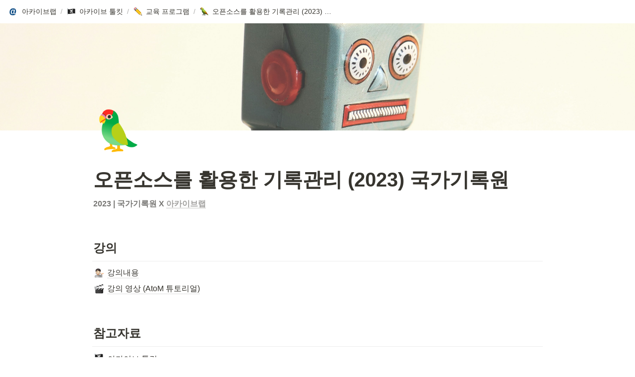

--- FILE ---
content_type: text/html
request_url: https://www.archivelab.co.kr/toolkit/program/2023nak
body_size: 43653
content:
<!DOCTYPE html><html><head><meta charSet="utf-8"/><meta name="viewport" content="width=device-width,height=device-height,initial-scale=1,maximum-scale=8,viewport-fit=cover"/><script>window.__OOPY__ = window.__OOPY__ || {};window.__OOPY__.yaml = null</script><meta name="google-site-verification" content="fT-FuKWkYKI5hLF1rDQu16G2P7_CkX7iuhK6xHyumoo"/><meta name="keywords" content="아카이브랩, 디지털 아카이브, 아카이브, 오픈소스, 기록관리"/><meta property="og:image" content="https://i.postimg.cc/L59cQByJ/archivelab-og-image.png"/><script async="" src="https://www.googletagmanager.com/gtag/js?id=G-QV4VG27H6Z"></script><script>
  window.dataLayer = window.dataLayer || [];
  function gtag(){dataLayer.push(arguments);}
  gtag('js', new Date());

  gtag('config', 'G-QV4VG27H6Z');
</script><script>(function(w,d,s,l,i){w[l]=w[l]||[];w[l].push({'gtm.start':
new Date().getTime(),event:'gtm.js'});var f=d.getElementsByTagName(s)[0],
j=d.createElement(s),dl=l!='dataLayer'?'&l='+l:'';j.async=true;j.src=
'https://www.googletagmanager.com/gtm.js?id='+i+dl;f.parentNode.insertBefore(j,f);
})(window,document,'script','dataLayer','GTM-KRZ9F68Z');</script><script type="application/ld+json">
{
  "@context": "https://schema.org/", 
  "@type": "BreadcrumbList", 
  "itemListElement": [{
    "@type": "ListItem", 
    "position": 1, 
    "name": "회사소개",
    "item": "https://www.archivelab.co.kr/introduce"  
  },{
    "@type": "ListItem", 
    "position": 2, 
    "name": "사업분야",
    "item": "https://www.archivelab.co.kr/business"  
  },{
    "@type": "ListItem", 
    "position": 3, 
    "name": "최근 프로젝트",
    "item": "https://www.archivelab.co.kr/project"  
  },{
    "@type": "ListItem", 
    "position": 4, 
    "name": "아카이브 툴킷",
    "item": "https://www.archivelab.co.kr/toolkit"  
  }]
}
</script><title>오픈소스를 활용한 기록관리 (2023) 국가기록원</title><meta name="description" content="2023 | 국가기록원 X 아카이브랩"/><meta property="og:title" content="오픈소스를 활용한 기록관리 (2023) 국가기록원"/><meta property="og:description" content="2023 | 국가기록원 X 아카이브랩"/><meta property="og:site_name" content="오픈소스를 활용한 기록관리 (2023) 국가기록원"/><meta property="og:type" content="website"/><meta property="og:url" content="https://www.archivelab.co.kr/toolkit/program/2023nak"/><meta name="twitter:card" content="summary_large_image"/><meta name="twitter:title" content="오픈소스를 활용한 기록관리 (2023) 국가기록원"/><meta name="twitter:description" content="2023 | 국가기록원 X 아카이브랩"/><meta name="twitter:image" content="https://oopy.lazyrockets.com/api/v2/notion/image?src=https%3A%2F%2Fimages.unsplash.com%2Fphoto-1546776230-bb86256870ce%3Fixlib%3Drb-1.2.1%26q%3D85%26fm%3Djpg%26crop%3Dentropy%26cs%3Dsrgb%26w%3D2400&amp;blockId=a3a468d5-5c48-44b3-9911-e28edd08bc3b&amp;width=2400"/><link rel="shortcut icon" type="image" href="https://oopy.lazyrockets.com/api/rest/cdn/image/694a848a-9fc7-4d06-a20a-95235d31cd03.png?d=16"/><link rel="apple-touch-icon" href="https://oopy.lazyrockets.com/api/rest/cdn/image/694a848a-9fc7-4d06-a20a-95235d31cd03.png?d=16"/><link rel="canonical" href="https://www.archivelab.co.kr/toolkit/program/2023nak"/><meta name="next-head-count" content="24"/><link data-next-font="" rel="preconnect" href="/" crossorigin="anonymous"/><link rel="preload" href="https://cdn.lazyrockets.com/_next/static/css/1f554d5e2cd9c84a.css" as="style"/><link rel="stylesheet" href="https://cdn.lazyrockets.com/_next/static/css/1f554d5e2cd9c84a.css" data-n-g=""/><link rel="preload" href="https://cdn.lazyrockets.com/_next/static/css/cbab82b64f56a2c5.css" as="style"/><link rel="stylesheet" href="https://cdn.lazyrockets.com/_next/static/css/cbab82b64f56a2c5.css" data-n-p=""/><link rel="preload" href="https://cdn.lazyrockets.com/_next/static/css/4a36b6b6aa198e6c.css" as="style"/><link rel="stylesheet" href="https://cdn.lazyrockets.com/_next/static/css/4a36b6b6aa198e6c.css"/><link rel="preload" href="https://cdn.lazyrockets.com/_next/static/css/543b34adac82aebe.css" as="style"/><link rel="stylesheet" href="https://cdn.lazyrockets.com/_next/static/css/543b34adac82aebe.css"/><noscript data-n-css=""></noscript><script defer="" nomodule="" src="https://cdn.lazyrockets.com/_next/static/chunks/polyfills-c67a75d1b6f99dc8.js"></script><script defer="" src="https://cdn.lazyrockets.com/_next/static/chunks/1635.dda6116d867295af.js"></script><script defer="" src="https://cdn.lazyrockets.com/_next/static/chunks/8357.6c1c592abc1b9bb4.js"></script><script defer="" src="https://cdn.lazyrockets.com/_next/static/chunks/2845.cd0c0ea9d3239337.js"></script><script defer="" src="https://cdn.lazyrockets.com/_next/static/chunks/9273.73ab5240dcd627b1.js"></script><script defer="" src="https://cdn.lazyrockets.com/_next/static/chunks/6585.5275af19668b0ebf.js"></script><script defer="" src="https://cdn.lazyrockets.com/_next/static/chunks/6680.a361d4c20bae491c.js"></script><script defer="" src="https://cdn.lazyrockets.com/_next/static/chunks/2b7b2d2a.11543cea1032186d.js"></script><script defer="" src="https://cdn.lazyrockets.com/_next/static/chunks/776.9feb564444215ca9.js"></script><script defer="" src="https://cdn.lazyrockets.com/_next/static/chunks/442.13a8e68a098fc194.js"></script><script defer="" src="https://cdn.lazyrockets.com/_next/static/chunks/9230.0fc82f19382dc02b.js"></script><script defer="" src="https://cdn.lazyrockets.com/_next/static/chunks/7757.8a837c5db0b3cfff.js"></script><script defer="" src="https://cdn.lazyrockets.com/_next/static/chunks/5338.8cc23b7898891c4b.js"></script><script src="https://cdn.lazyrockets.com/_next/static/chunks/webpack-2319ce2ec31dc4e5.js" defer=""></script><script src="https://cdn.lazyrockets.com/_next/static/chunks/framework-a31fb0e66037d890.js" defer=""></script><script src="https://cdn.lazyrockets.com/_next/static/chunks/main-5e8ad880fa778d90.js" defer=""></script><script src="https://cdn.lazyrockets.com/_next/static/chunks/pages/_app-2ef5a9a0d738013d.js" defer=""></script><script src="https://cdn.lazyrockets.com/_next/static/chunks/fec483df-ec55022df2057fa9.js" defer=""></script><script src="https://cdn.lazyrockets.com/_next/static/chunks/5295-4cdcaa63d89ac5e4.js" defer=""></script><script src="https://cdn.lazyrockets.com/_next/static/chunks/6767-8a8114a38dd6a3e3.js" defer=""></script><script src="https://cdn.lazyrockets.com/_next/static/chunks/9770-22ea912702417c2e.js" defer=""></script><script src="https://cdn.lazyrockets.com/_next/static/chunks/2023-54a36bbdb9113f88.js" defer=""></script><script src="https://cdn.lazyrockets.com/_next/static/chunks/6835-ba9c852fb66767e5.js" defer=""></script><script src="https://cdn.lazyrockets.com/_next/static/chunks/9229-0d4f5ec0a09dd550.js" defer=""></script><script src="https://cdn.lazyrockets.com/_next/static/chunks/4665-3fc49e49b27c41a8.js" defer=""></script><script src="https://cdn.lazyrockets.com/_next/static/chunks/pages/%5Bid%5D-01360cf28da46c36.js" defer=""></script><script src="https://cdn.lazyrockets.com/_next/static/92yYEXjamAbpPykJtcZo4/_buildManifest.js" defer=""></script><script src="https://cdn.lazyrockets.com/_next/static/92yYEXjamAbpPykJtcZo4/_ssgManifest.js" defer=""></script></head><body><div id="__next"><div class="css-0"><div style="font-family:&#x27;Noto Sans KR&#x27;,  ui-sans-serif, -apple-system, BlinkMacSystemFont, &quot;Segoe UI&quot;, Helvetica, &quot;Apple Color Emoji&quot;, Arial, sans-serif, &quot;Segoe UI Emoji&quot;, &quot;Segoe UI Symbol&quot;;font-size:16px;line-height:1.5"><style data-emotion="css-global 1xf60rj">:root{--emoji-font-family:"Apple Color Emoji","Segoe UI Emoji","NotoColorEmoji","Noto Color Emoji","Segoe UI Symbol","Android Emoji","EmojiSymbols";--page-max-width:1100px;--content-max-width:908px;}:root{--page-cover-height:30vh;--page-header-font-size:40px;--page-content-padding-bottom:10vh;}:root .padding{padding-left:calc(96px + env(safe-area-inset-left));padding-right:calc(96px + env(safe-area-inset-right));}:root .width{max-width:100%;width:var(--page-max-width);}@media (max-width: 480px){:root{--page-cover-height:200px;--page-header-font-size:32px;--page-content-padding-bottom:0;}:root .padding{padding-left:calc(24px + env(safe-area-inset-left));padding-right:calc(24px + env(safe-area-inset-right));}:root .width{max-width:100%;width:100%;}}[role="button"]:not([tabindex="-1"]){cursor:pointer;}[role="button"]:not([tabindex="-1"]):hover{background:rgba(55, 53, 47, 0.08);}[role="button"]:not([tabindex="-1"]):active{background:rgba(55, 53, 47, 0.16);}[placeholder]:empty::before{content:attr(placeholder);min-height:1em;color:rgb(55, 53, 47);-webkit-text-fill-color:rgba(55, 53, 47, 0.2);}body{background-color:white;overflow-x:hidden;}@media (max-width: 480px){[role="button"][tabindex="0"]:active{background:none;opacity:0.4;}}@-webkit-keyframes glow{0%{opacity:1;}50%{opacity:0;}100%{opacity:1;}}@keyframes glow{0%{opacity:1;}50%{opacity:0;}100%{opacity:1;}}.admin-halo{position:absolute;top:-4px;bottom:-4px;left:-4px;right:-4px;border-radius:8px;pointer-events:none;background:rgba(46, 170, 220, 0.35);box-shadow:0 0 2px 2px rgba(0, 0, 0, 0.1);-webkit-animation:1s ease glow infinite;animation:1s ease glow infinite;-webkit-animation-delay:200ms;animation-delay:200ms;}*{scroll-margin-top:100px;}.notion-page-mention-token.notion-enable-hover:hover,.notion-external-object-token.notion-enable-hover:hover{cursor:pointer!important;background:rgba(148, 148, 148, 0.15);box-shadow:0 0 0 3px rgb(148 148 148 / 15%);border-radius:1px;}</style><div class="notion-app"><div class="notion-app-inner notion-light-theme" style="color:rgb(55, 53, 47);fill:currentcolor;line-height:1.5"><div class="notion-frame" style="flex-grow:0;flex-shrink:1;display:flex;flex-direction:column;background:white;z-index:1"><style data-emotion="css tydnl6">.css-tydnl6{position:-webkit-sticky;position:sticky;top:0;width:100%;z-index:1000000;background-color:white;}</style><div class="notion-header css-tydnl6 e1pzqsz02"><style data-emotion="css 1gwnpax">.css-1gwnpax{position:relative;width:100%;height:45px;padding-right:8px;z-index:1;background-color:inherit;}</style><div class="notion-topbar css-1gwnpax e1pzqsz01"><div style="display:flex;justify-content:space-between;align-items:center;position:absolute;height:45px;left:0px;right:0px;bottom:0px;padding-left:12px;padding-right:10px"><div style="display:flex;align-items:center;line-height:1.2;font-size:14px;height:100%;flex-grow:0;margin-right:8px;min-width:0"><div role="button" tabindex="0" style="user-select:none;transition:background 120ms ease-in 0s;cursor:pointer;display:inline-flex;align-items:center;flex-shrink:1;white-space:nowrap;height:24px;border-radius:3px;font-size:inherit;line-height:1.2;min-width:0px;padding-left:6px;padding-right:6px;color:rgb(55, 53, 47)"><a href="/2378140d-6ee0-481e-940a-16a343bf3fe3" rel="noopener noreferrer" style="display:flex;text-decoration:none;user-select:none;cursor:pointer;color:inherit;min-width:0"><div style="display:flex;align-items:center;min-width:0"><div class="notion-record-icon" style="user-select:none;transition:background 120ms ease-in 0s;display:flex;align-items:center;justify-content:center;height:20px;width:20px;border-radius:3px;flex-shrink:0;margin-right:6px"><div><div style="width:100%;height:100%"><img role="reader" style="display:block;object-fit:cover;border-radius:3px;width:17.76px;height:17.76px;transition:opacity 100ms ease-out 0s" src="https://oopy.lazyrockets.com/api/v2/notion/image?src=https%3A%2F%2Fprod-files-secure.s3.us-west-2.amazonaws.com%2F5af83424-0c78-4090-9027-54f8b78fbf0f%2F023158e3-9886-4027-a9e9-be83a2697afb%2Flab_logo_old_766_crop2__4_%25E1%2584%2587%25E1%2585%25A9%25E1%2586%25A8%25E1%2584%2589%25E1%2585%25A1%25E1%2584%2587%25E1%2585%25A9%25E1%2586%25AB.png&amp;blockId=2378140d-6ee0-481e-940a-16a343bf3fe3" class="css-1xdhyk6 e5kxa4l0"/></div></div></div><div style="white-space:nowrap;overflow:hidden;text-overflow:ellipsis;max-width:160px">아카이브랩</div></div></a></div><span style="margin-left:2px;margin-right:2px;color:rgba(55, 53, 47, 0.4)">/</span><div role="button" tabindex="0" style="user-select:none;transition:background 120ms ease-in 0s;cursor:pointer;display:inline-flex;align-items:center;flex-shrink:1;white-space:nowrap;height:24px;border-radius:3px;font-size:inherit;line-height:1.2;min-width:0px;padding-left:6px;padding-right:6px;color:rgb(55, 53, 47)"><a href="/ca06b879-20f4-4427-90a5-ac0ba2a3b47b" rel="noopener noreferrer" style="display:flex;text-decoration:none;user-select:none;cursor:pointer;color:inherit;min-width:0"><div style="display:flex;align-items:center;min-width:0"><div class="notion-record-icon" style="user-select:none;transition:background 120ms ease-in 0s;display:flex;align-items:center;justify-content:center;height:20px;width:20px;border-radius:3px;flex-shrink:0;margin-right:6px"><div style="display:flex;align-items:center;justify-content:center;width:100%;height:100%"><div style="width:90%;height:90%;font-size:18px;line-height:1.1;margin-left:0;color:black"><style data-emotion="css 183j1xa">.css-183j1xa{width:1em;height:1em;line-height:1em;background-repeat:no-repeat;background:url("https://cdn.lazyrockets.com/_next/static/media/emoji.0d02c5b5.png");background-position-x:16.94915254237288%;background-position-y:69.49152542372882%;-webkit-background-size:6000% 6000%;background-size:6000% 6000%;}</style><img class="notion-emoji css-183j1xa" src="[data-uri]" style="width:100%;height:100%"/></div></div></div><div style="white-space:nowrap;overflow:hidden;text-overflow:ellipsis;max-width:160px">아카이브 툴킷</div></div></a></div><span style="margin-left:2px;margin-right:2px;color:rgba(55, 53, 47, 0.4)">/</span><div role="button" tabindex="0" style="user-select:none;transition:background 120ms ease-in 0s;cursor:pointer;display:inline-flex;align-items:center;flex-shrink:1;white-space:nowrap;height:24px;border-radius:3px;font-size:inherit;line-height:1.2;min-width:0px;padding-left:6px;padding-right:6px;color:rgb(55, 53, 47)"><a href="/d80182e1-119b-4123-8cde-befdbf13da4c" rel="noopener noreferrer" style="display:flex;text-decoration:none;user-select:none;cursor:pointer;color:inherit;min-width:0"><div style="display:flex;align-items:center;min-width:0"><div class="notion-record-icon" style="user-select:none;transition:background 120ms ease-in 0s;display:flex;align-items:center;justify-content:center;height:20px;width:20px;border-radius:3px;flex-shrink:0;margin-right:6px"><div style="display:flex;align-items:center;justify-content:center;width:100%;height:100%"><div style="width:90%;height:90%;font-size:18px;line-height:1.1;margin-left:0;color:black"><style data-emotion="css 7v3ag">.css-7v3ag{width:1em;height:1em;line-height:1em;background-repeat:no-repeat;background:url("https://cdn.lazyrockets.com/_next/static/media/emoji.0d02c5b5.png");background-position-x:96.61016949152543%;background-position-y:96.61016949152543%;-webkit-background-size:6000% 6000%;background-size:6000% 6000%;}</style><img class="notion-emoji css-7v3ag" src="[data-uri]" style="width:100%;height:100%"/></div></div></div><div style="white-space:nowrap;overflow:hidden;text-overflow:ellipsis;max-width:160px">교육 프로그램</div></div></a></div><span style="margin-left:2px;margin-right:2px;color:rgba(55, 53, 47, 0.4)">/</span><div role="button" tabindex="0" style="user-select:none;transition:background 120ms ease-in 0s;cursor:pointer;display:inline-flex;align-items:center;flex-shrink:1;white-space:nowrap;height:24px;border-radius:3px;font-size:inherit;line-height:1.2;min-width:0px;padding-left:6px;padding-right:6px;color:rgb(55, 53, 47)"><a href="/a3a468d5-5c48-44b3-9911-e28edd08bc3b" rel="noopener noreferrer" style="display:flex;text-decoration:none;user-select:none;cursor:pointer;color:inherit;min-width:0"><div style="display:flex;align-items:center;min-width:0"><div class="notion-record-icon" style="user-select:none;transition:background 120ms ease-in 0s;display:flex;align-items:center;justify-content:center;height:20px;width:20px;border-radius:3px;flex-shrink:0;margin-right:6px"><div style="display:flex;align-items:center;justify-content:center;width:100%;height:100%"><div style="width:90%;height:90%;font-size:18px;line-height:1.1;margin-left:0;color:black"><style data-emotion="css d0ksrz">.css-d0ksrz{width:1em;height:1em;line-height:1em;background-repeat:no-repeat;background:url("https://cdn.lazyrockets.com/_next/static/media/emoji.0d02c5b5.png");background-position-x:76.27118644067797%;background-position-y:0%;-webkit-background-size:6000% 6000%;background-size:6000% 6000%;}</style><img class="notion-emoji css-d0ksrz" src="[data-uri]" style="width:100%;height:100%"/></div></div></div><div style="white-space:nowrap;overflow:hidden;text-overflow:ellipsis;max-width:240px">오픈소스를 활용한 기록관리 (2023) 국가기록원 </div></div></a></div></div><div style="flex:1"></div></div></div><div class="scroll-progress-bar" style="max-width:100%;width:0%;height:2px;background:#03A9F4"></div></div><div class="notion-scroller vertical horizontal" style="position:relative;z-index:1;flex-grow:1;margin-right:0px;margin-bottom:0px"><div style="display:flex;flex-direction:column;width:100%;align-items:center;flex-shrink:0;flex-grow:0"><img alt="" class="page_cover css-1xdhyk6 e5kxa4l0" style="display:block;object-fit:cover;border-radius:0;width:100%;height:var(--page-cover-height);opacity:1;object-position:center 20.68%" src="https://oopy.lazyrockets.com/api/v2/notion/image?src=https%3A%2F%2Fimages.unsplash.com%2Fphoto-1546776230-bb86256870ce%3Fixlib%3Drb-1.2.1%26q%3D85%26fm%3Djpg%26crop%3Dentropy%26cs%3Dsrgb%26w%3D3600&amp;blockId=a3a468d5-5c48-44b3-9911-e28edd08bc3b&amp;width=3600"/><div class="width padding"><div style="user-select:none;display:flex;align-items:center;justify-content:center;height:78px;width:78px;border-radius:3px;flex-shrink:0;margin-top:-42px;margin-left:3px;margin-bottom:0px;align-self:flex-start;position:relative;z-index:1" class="page-icon"><div style="display:flex;align-items:center;justify-content:center;width:100%;height:100%"><div style="width:100%;height:100%;font-size:78px;line-height:1.1;margin-left:0;color:black"><span role="img" style="font-family:var(--emoji-font-family);line-height:1em;white-space:nowrap">🦜</span></div></div></div><style data-emotion="css ya9bwq">.css-ya9bwq{display:-webkit-box;display:-webkit-flex;display:-ms-flexbox;display:flex;-webkit-box-pack:start;-ms-flex-pack:start;-webkit-justify-content:flex-start;justify-content:flex-start;-webkit-box-flex-wrap:wrap;-webkit-flex-wrap:wrap;-ms-flex-wrap:wrap;flex-wrap:wrap;margin-left:-1px;pointer-events:none;height:24px;margin-top:8px;margin-bottom:4px;}@media (max-width: 480px){.css-ya9bwq{height:auto;margin-top:16px;margin-bottom:4px;}}</style><div class="notion-page-controls css-ya9bwq e1stv1eg0"></div><div data-block-id="a3a468d5-5c48-44b3-9911-e28edd08bc3b" class="notion-page-block" style="color:rgb(55, 53, 47);font-weight:700;font-size:var(--page-header-font-size);line-height:1.2;cursor:text;display:flex;align-items:center;font-family:&#x27;Noto Sans KR&#x27;, ui-sans-serif, -apple-system, BlinkMacSystemFont, &quot;Segoe UI&quot;, Helvetica, &quot;Apple Color Emoji&quot;, Arial, sans-serif, &quot;Segoe UI Emoji&quot;, &quot;Segoe UI Symbol&quot;"><h1 class="page-title" contenteditable="false" spellcheck="true" placeholder="Untitled" data-root="true" style="font-weight:700;font-size:var(--page-header-font-size);margin:0;max-width:100%;width:100%;white-space:pre-wrap;word-break:break-word;padding:3px 2px"><span data-token-index="0">오픈소스를 활용한 기록관리 (2023) 국가기록원 </span></h1></div></div></div><div style="width:100%;display:flex;flex-direction:column;align-items:center;flex-shrink:0;flex-grow:0"><div class="width padding"></div></div><div class="notion-page-content width padding" style="flex-shrink:0;flex-grow:1;max-width:100%;display:flex;align-items:center;flex-direction:column;color:rgb(55, 53, 47);padding-top:5px;padding-bottom:var(--page-content-padding-bottom);margin:0 auto;font-size:16px;line-height:1.5;font-family:&#x27;Noto Sans KR&#x27;,  ui-sans-serif, -apple-system, BlinkMacSystemFont, &quot;Segoe UI&quot;, Helvetica, &quot;Apple Color Emoji&quot;, Arial, sans-serif, &quot;Segoe UI Emoji&quot;, &quot;Segoe UI Symbol&quot;"><style data-emotion="css 8g6wc4">.css-8g6wc4{width:100%;max-width:calc(
                                                        100vw - 192px
                                                      );margin-top:2px;margin-bottom:1px;}@media (max-width: 480px){.css-8g6wc4{max-width:100%;}}</style><div data-block-id="1d90c23f-a19d-4bb0-b835-ee032225a8ae" class="notion-text-block css-8g6wc4" style="color:rgb(120, 119, 116);fill:rgb(120, 119, 116)"><div style="display:flex"><style data-emotion="css 1g4vl24">.css-1g4vl24{max-width:100%;width:100%;white-space:pre-wrap;word-break:break-word;padding:3px 2px;}</style><div contenteditable="false" spellcheck="true" placeholder=" " data-root="true" class="css-1g4vl24"><span data-token-index="0" style="font-weight:600">2023 | 국가기록원 X </span><a class="notion-link-token notion-enable-hover" data-token-index="1" rel="noopener noreferrer" style="cursor:pointer;color:inherit;word-wrap:break-word;text-decoration:inherit;font-weight:600" href="https://archivelab.co.kr/" target="_blank"><span style="border-bottom:0.05em solid rgba(55,53,47,0.4);opacity:0.7">아카이브랩</span></a></div></div><style data-emotion="css ujcdi3">.css-ujcdi3{display:-webkit-box;display:-webkit-flex;display:-ms-flexbox;display:flex;-webkit-flex-direction:column;-ms-flex-direction:column;flex-direction:column;padding-left:1.5em;}</style><div class="css-ujcdi3"></div></div><style data-emotion="css vhphko">.css-vhphko{width:100%;max-width:calc(
                                                        100vw - 192px
                                                      );margin-top:1px;margin-bottom:1px;}@media (max-width: 480px){.css-vhphko{max-width:100%;}}</style><div data-block-id="c36dee95-ef6e-4d9f-88d1-a60ece248cc6" class="notion-text-block css-vhphko" style="color:inherit;fill:inherit"><div style="display:flex"><div contenteditable="false" spellcheck="true" placeholder=" " data-root="true" class="css-1g4vl24"></div></div><div class="css-ujcdi3"></div></div><style data-emotion="css 1mtbuw6">.css-1mtbuw6{max-width:calc(
                                                        100vw - 192px
                                                      );}@media (max-width: 480px){.css-1mtbuw6{max-width:100%;}}</style><div data-block-id="1be0e77d-99ef-4f5f-aecb-f55c0eb85ec5" class="notion-sub_header-block css-1mtbuw6" style="position:relative;width:100%;margin-top:1.4em;margin-bottom:1px;font-family:&#x27;Noto Sans KR&#x27;, ui-sans-serif, -apple-system, BlinkMacSystemFont, &quot;Segoe UI&quot;, Helvetica, &quot;Apple Color Emoji&quot;, Arial, sans-serif, &quot;Segoe UI Emoji&quot;, &quot;Segoe UI Symbol&quot;"><style data-emotion="css 1fxzsm1">.css-1fxzsm1{display:-webkit-box;display:-webkit-flex;display:-ms-flexbox;display:flex;width:100%;}</style><div style="color:inherit;fill:inherit" class="css-1fxzsm1"><style data-emotion="css 1xw42v5">.css-1xw42v5{max-width:100%;width:100%;white-space:pre-wrap;word-break:break-word;padding:3px 2px;font-weight:600;font-size:1.875em;line-height:1.3;margin:0;font-size:1.5em;line-height:1.3;}@media (max-width: 480px){.css-1xw42v5{font-size:1.5em;}}@media (max-width: 480px){.css-1xw42v5{font-size:1.25em;}}</style><h3 class="css-1xw42v5 ermrpt52"><span data-token-index="0">강의</span></h3></div></div><style data-emotion="css 19s6ooy">.css-19s6ooy{width:100%;margin-top:1px;margin-bottom:1px;max-width:calc(
                                                        100vw - 192px
                                                      );}@media (max-width: 480px){.css-19s6ooy{max-width:100%;}}</style><div data-block-id="4cfb64de-8544-4daf-9b75-9beb96f26a69" class="notion-divider-block css-19s6ooy"><div class="notion-cursor-default" style="display:flex;align-items:center;justify-content:center;pointer-events:auto;width:100%;height:13px;flex:0 0 auto;color:rgb(228, 227, 226)"><div style="width:100%;height:1px;visibility:visible;border-bottom:1px solid rgba(55, 53, 47, 0.09)"></div></div></div><style data-emotion="css glk9jy">.css-glk9jy{width:100%;max-width:calc(
                                                        100vw - 192px
                                                      );margin-top:1px;margin-bottom:1px;}@media (max-width: 480px){.css-glk9jy{max-width:100%;}}</style><div data-block-id="ff3c63cb-630b-4e8c-a1c9-6f5df57a5004" class="notion-page-block css-glk9jy"><a href="/ff3c63cb-630b-4e8c-a1c9-6f5df57a5004" rel="noopener noreferrer" style="display:block;color:inherit;text-decoration:none;fill:inherit"><div role="button" tabindex="0" style="user-select:none;transition:background 20ms ease-in 0s;cursor:pointer;width:100%"><div style="display:flex;align-items:center;width:100%"><div style="flex:1 1 0px;min-width:1px;padding-top:3px;padding-bottom:3px;padding-left:2px"><div style="display:flex;align-items:center"><div style="position:relative;width:24px;height:24px;margin-right:4px"><div class="notion-record-icon" style="display:flex;align-items:center;justify-content:center;height:100%;width:100%;border-radius:3px;flex-shrink:0"><div style="display:flex;align-items:center;justify-content:center;height:22px;width:22px"><div style="height:19.8px;width:19.8px;font-size:19.8px;line-height:1;margin-left:0px;color:black"><style data-emotion="css 4o93m0">.css-4o93m0{width:1em;height:1em;line-height:1em;background-repeat:no-repeat;background:url("https://cdn.lazyrockets.com/_next/static/media/emoji.0d02c5b5.png");background-position-x:42.3728813559322%;background-position-y:81.35593220338984%;-webkit-background-size:6000% 6000%;background-size:6000% 6000%;}</style><img class="notion-emoji css-4o93m0" src="[data-uri]"/></div></div></div></div><div style="white-space:nowrap;overflow:hidden;text-overflow:ellipsis;font-weight:500;line-height:1.3;border-bottom:1px solid rgba(55, 53, 47, 0.16)">강의내용</div></div></div></div></div></a></div><div data-block-id="633d1f7a-220e-46e1-b176-6f6fd4f74f00" class="notion-page-block css-glk9jy"><a href="/633d1f7a-220e-46e1-b176-6f6fd4f74f00" rel="noopener noreferrer" style="display:block;color:inherit;text-decoration:none;fill:inherit"><div role="button" tabindex="0" style="user-select:none;transition:background 20ms ease-in 0s;cursor:pointer;width:100%"><div style="display:flex;align-items:center;width:100%"><div style="flex:1 1 0px;min-width:1px;padding-top:3px;padding-bottom:3px;padding-left:2px"><div style="display:flex;align-items:center"><div style="position:relative;width:24px;height:24px;margin-right:4px"><div class="notion-record-icon" style="display:flex;align-items:center;justify-content:center;height:100%;width:100%;border-radius:3px;flex-shrink:0"><div style="display:flex;align-items:center;justify-content:center;height:22px;width:22px"><div style="height:19.8px;width:19.8px;font-size:19.8px;line-height:1;margin-left:0px;color:black"><style data-emotion="css 13ietnu">.css-13ietnu{width:1em;height:1em;line-height:1em;background-repeat:no-repeat;background:url("https://cdn.lazyrockets.com/_next/static/media/emoji.0d02c5b5.png");background-position-x:11.864406779661017%;background-position-y:91.52542372881356%;-webkit-background-size:6000% 6000%;background-size:6000% 6000%;}</style><img class="notion-emoji css-13ietnu" src="[data-uri]"/></div></div></div></div><div style="white-space:nowrap;overflow:hidden;text-overflow:ellipsis;font-weight:500;line-height:1.3;border-bottom:1px solid rgba(55, 53, 47, 0.16)">강의 영상 (AtoM 튜토리얼)</div></div></div></div></div></a></div><div data-block-id="83148671-2acf-4905-ba2f-31aca5e2b611" class="notion-text-block css-vhphko" style="color:inherit;fill:inherit"><div style="display:flex"><div contenteditable="false" spellcheck="true" placeholder=" " data-root="true" class="css-1g4vl24"></div></div><div class="css-ujcdi3"></div></div><div data-block-id="a7270b0c-4f48-4328-8fa1-7f58c5bd3257" class="notion-sub_header-block css-1mtbuw6" style="position:relative;width:100%;margin-top:1.4em;margin-bottom:1px;font-family:&#x27;Noto Sans KR&#x27;, ui-sans-serif, -apple-system, BlinkMacSystemFont, &quot;Segoe UI&quot;, Helvetica, &quot;Apple Color Emoji&quot;, Arial, sans-serif, &quot;Segoe UI Emoji&quot;, &quot;Segoe UI Symbol&quot;"><div style="color:inherit;fill:inherit" class="css-1fxzsm1"><h3 class="css-1xw42v5 ermrpt52"><span data-token-index="0">참고자료</span></h3></div></div><div data-block-id="08f877d3-60e9-4313-a311-540f8dbf538e" class="notion-divider-block css-19s6ooy"><div class="notion-cursor-default" style="display:flex;align-items:center;justify-content:center;pointer-events:auto;width:100%;height:13px;flex:0 0 auto;color:rgb(228, 227, 226)"><div style="width:100%;height:1px;visibility:visible;border-bottom:1px solid rgba(55, 53, 47, 0.09)"></div></div></div><div data-block-id="5cc4b17a-7597-4f31-a313-4ef6dd967261" class="notion-text-block css-vhphko" style="color:inherit;fill:inherit"><div style="display:flex"><div contenteditable="false" spellcheck="true" placeholder=" " data-root="true" class="css-1g4vl24"><a style="vertical-align:top;cursor:pointer;color:inherit;text-decoration:inherit;transition:all 100ms ease-in" contenteditable="false" class="notion-page-mention-token notion-text-mention-token notion-enable-hover" href="/ca06b879-20f4-4427-90a5-ac0ba2a3b47b"><span style="white-space:nowrap"></span><span style="white-space:nowrap"><span style="display:inline-block;width:1.2em;margin-left:0.1em;margin-right:0.5em;white-space:nowrap;position:relative"><img class="notion-emoji css-183j1xa" src="[data-uri]" style="width:1.2em;height:1.2em"/><svg viewBox="0 0 13 13" class="pageLinkIndicator" style="width:0.7em;height:0.7em;display:block;fill:rgb(55,53,47);stroke:#ffffff;stroke-width:1.5;flex-shrink:0;backface-visibility:hidden;-webkit-backface-visibility:hidden;position:absolute;right:-0.2em;bottom:0"><g><path d="M6.30826 4.43292L1.76184 8.98454C1.76176 8.98462 1.76169 8.9847 1.76161 8.98477C1.76158 8.9848 1.76156 8.98482 1.76154 8.98484C1.46068 9.28584 1.25 9.6914 1.25 10.1565C1.25 10.6117 1.45865 11.0119 1.73417 11.2886C2.01014 11.5658 2.41107 11.7773 2.87078 11.7773C3.34169 11.7773 3.73758 11.5617 4.03477 11.2733L4.03482 11.2734L4.04244 11.2657L8.58864 6.72474V8.667C8.58864 9.51956 9.22729 10.2935 10.1521 10.2935C11.0528 10.2935 11.75 9.54534 11.75 8.66127V2.92671C11.75 2.48722 11.5981 2.06381 11.2838 1.74808C10.9689 1.43182 10.5446 1.27728 10.1006 1.27728H4.36028C3.46161 1.27728 2.72804 1.97749 2.72804 2.86942C2.72804 3.79734 3.51104 4.43292 4.35455 4.43292H6.30826Z"></path></g></svg></span></span><span style="border-bottom:0.05em solid rgba(55,53,47,0.25);font-weight:500" class="notion-page-mention-token__title">아카이브 툴킷</span><span style="white-space:nowrap"></span></a><span data-token-index="1"> </span></div></div><div class="css-ujcdi3"></div></div><div data-block-id="26080348-0dfa-4832-abf2-4015eef1f3e8" class="notion-page-block css-glk9jy"><a href="/26080348-0dfa-4832-abf2-4015eef1f3e8" rel="noopener noreferrer" style="display:block;color:inherit;text-decoration:none;fill:inherit"><div role="button" tabindex="0" style="user-select:none;transition:background 20ms ease-in 0s;cursor:pointer;width:100%"><div style="display:flex;align-items:center;width:100%"><div style="flex:1 1 0px;min-width:1px;padding-top:3px;padding-bottom:3px;padding-left:2px"><div style="display:flex;align-items:center"><div style="position:relative;width:24px;height:24px;margin-right:4px"><div class="notion-record-icon" style="display:flex;align-items:center;justify-content:center;height:100%;width:100%;border-radius:3px;flex-shrink:0"><div style="display:flex;align-items:center;justify-content:center;height:22px;width:22px"><div style="height:19.8px;width:19.8px;font-size:19.8px;line-height:1;margin-left:0px;color:black"><img class="notion-emoji css-183j1xa" src="[data-uri]"/></div></div></div><svg viewBox="0 0 13 13" class="pageLinkIndicator" style="width:50%;height:50%;display:block;fill:rgb(55,53,47);stroke:#ffffff;stroke-width:1.5;flex-shrink:0;backface-visibility:hidden;position:absolute;right:0;bottom:0"><g><path d="M6.30826 4.43292L1.76184 8.98454C1.76176 8.98462 1.76169 8.9847 1.76161 8.98477C1.76158 8.9848 1.76156 8.98482 1.76154 8.98484C1.46068 9.28584 1.25 9.6914 1.25 10.1565C1.25 10.6117 1.45865 11.0119 1.73417 11.2886C2.01014 11.5658 2.41107 11.7773 2.87078 11.7773C3.34169 11.7773 3.73758 11.5617 4.03477 11.2733L4.03482 11.2734L4.04244 11.2657L8.58864 6.72474V8.667C8.58864 9.51956 9.22729 10.2935 10.1521 10.2935C11.0528 10.2935 11.75 9.54534 11.75 8.66127V2.92671C11.75 2.48722 11.5981 2.06381 11.2838 1.74808C10.9689 1.43182 10.5446 1.27728 10.1006 1.27728H4.36028C3.46161 1.27728 2.72804 1.97749 2.72804 2.86942C2.72804 3.79734 3.51104 4.43292 4.35455 4.43292H6.30826Z"></path></g></svg></div><div style="white-space:nowrap;overflow:hidden;text-overflow:ellipsis;font-weight:500;line-height:1.3;border-bottom:1px solid rgba(55, 53, 47, 0.16)">아카이브 매뉴얼 모음</div></div></div></div></div></a></div><div data-block-id="1e04a6a5-0db1-4303-bdff-89af2e4fb9f0" class="notion-text-block css-vhphko" style="color:inherit;fill:inherit"><div style="display:flex"><div contenteditable="false" spellcheck="true" placeholder=" " data-root="true" class="css-1g4vl24"></div></div><div class="css-ujcdi3"></div></div><div data-block-id="2dad404d-8beb-477d-b6ec-8e3baf7559b0" class="notion-sub_header-block css-1mtbuw6" style="position:relative;width:100%;margin-top:1.4em;margin-bottom:1px;font-family:&#x27;Noto Sans KR&#x27;, ui-sans-serif, -apple-system, BlinkMacSystemFont, &quot;Segoe UI&quot;, Helvetica, &quot;Apple Color Emoji&quot;, Arial, sans-serif, &quot;Segoe UI Emoji&quot;, &quot;Segoe UI Symbol&quot;"><div style="color:inherit;fill:inherit" class="css-1fxzsm1"><h3 class="css-1xw42v5 ermrpt52"><span data-token-index="0">OSS 디지털 아카이브 링크</span></h3></div></div><div data-block-id="713f4323-241d-492f-b0b1-5d44e969682a" class="notion-divider-block css-19s6ooy"><div class="notion-cursor-default" style="display:flex;align-items:center;justify-content:center;pointer-events:auto;width:100%;height:13px;flex:0 0 auto;color:rgb(228, 227, 226)"><div style="width:100%;height:1px;visibility:visible;border-bottom:1px solid rgba(55, 53, 47, 0.09)"></div></div></div><div data-block-id="0404cc38-2b20-4873-8c39-abb689fedaa0" class="notion-bulleted_list-block css-19s6ooy"><div style="display:flex;align-items:flex-start;width:100%;padding-left:2px;color:inherit;fill:inherit"><div class="pseudoSelection" style="user-select:none;--pseudoSelection--background:transparent;margin-right:2px;width:24px;display:flex;align-items:center;justify-content:center;flex-grow:0;flex-shrink:0;min-height:calc(1.5em + 3px + 3px)"><div class="pseudoBefore" style="font-size:1.5em;line-height:1;margin-bottom:0px;font-family:Arial">•</div></div><div style="flex:1 1 0px;min-width:1px;display:flex;flex-direction:column"><div style="display:flex"><div contenteditable="false" spellcheck="true" placeholder="List" data-root="true" style="max-width:100%;width:100%;white-space:pre-wrap;word-break:break-word;padding:3px 2px;text-align:left"><a class="notion-link-token notion-enable-hover" data-token-index="0" rel="noopener noreferrer" style="cursor:pointer;color:inherit;word-wrap:break-word;text-decoration:inherit" href="https://jbarchives.sen.go.kr/" target="_blank"><span style="border-bottom:0.05em solid rgba(55,53,47,0.4);opacity:0.7">중부교육청 디지털박물관</span></a></div></div></div></div></div><div data-block-id="0df3db61-3a55-487e-a36c-86b9433b8ff3" class="notion-bulleted_list-block css-19s6ooy"><div style="display:flex;align-items:flex-start;width:100%;padding-left:2px;color:inherit;fill:inherit"><div class="pseudoSelection" style="user-select:none;--pseudoSelection--background:transparent;margin-right:2px;width:24px;display:flex;align-items:center;justify-content:center;flex-grow:0;flex-shrink:0;min-height:calc(1.5em + 3px + 3px)"><div class="pseudoBefore" style="font-size:1.5em;line-height:1;margin-bottom:0px;font-family:Arial">•</div></div><div style="flex:1 1 0px;min-width:1px;display:flex;flex-direction:column"><div style="display:flex"><div contenteditable="false" spellcheck="true" placeholder="List" data-root="true" style="max-width:100%;width:100%;white-space:pre-wrap;word-break:break-word;padding:3px 2px;text-align:left"><a class="notion-link-token notion-enable-hover" data-token-index="0" rel="noopener noreferrer" style="cursor:pointer;color:inherit;word-wrap:break-word;text-decoration:inherit" href="https://archives.womenandwar.net/" target="_blank"><span style="border-bottom:0.05em solid rgba(55,53,47,0.4);opacity:0.7">전쟁과여성인권아카이브</span></a></div></div></div></div></div><div data-block-id="ded1e42b-2f99-43ae-80aa-8ee1636a9d33" class="notion-bulleted_list-block css-19s6ooy"><div style="display:flex;align-items:flex-start;width:100%;padding-left:2px;color:inherit;fill:inherit"><div class="pseudoSelection" style="user-select:none;--pseudoSelection--background:transparent;margin-right:2px;width:24px;display:flex;align-items:center;justify-content:center;flex-grow:0;flex-shrink:0;min-height:calc(1.5em + 3px + 3px)"><div class="pseudoBefore" style="font-size:1.5em;line-height:1;margin-bottom:0px;font-family:Arial">•</div></div><div style="flex:1 1 0px;min-width:1px;display:flex;flex-direction:column"><div style="display:flex"><div contenteditable="false" spellcheck="true" placeholder="List" data-root="true" style="max-width:100%;width:100%;white-space:pre-wrap;word-break:break-word;padding:3px 2px;text-align:left"><a class="notion-link-token notion-enable-hover" data-token-index="0" rel="noopener noreferrer" style="cursor:pointer;color:inherit;word-wrap:break-word;text-decoration:inherit" href="https://mongyang-archives.org/" target="_blank"><span style="border-bottom:0.05em solid rgba(55,53,47,0.4);opacity:0.7">몽양여운형아카이브</span></a></div></div></div></div></div><div data-block-id="3d09320c-b4c5-4f39-9f0c-365c97a27196" class="notion-bulleted_list-block css-19s6ooy"><div style="display:flex;align-items:flex-start;width:100%;padding-left:2px;color:inherit;fill:inherit"><div class="pseudoSelection" style="user-select:none;--pseudoSelection--background:transparent;margin-right:2px;width:24px;display:flex;align-items:center;justify-content:center;flex-grow:0;flex-shrink:0;min-height:calc(1.5em + 3px + 3px)"><div class="pseudoBefore" style="font-size:1.5em;line-height:1;margin-bottom:0px;font-family:Arial">•</div></div><div style="flex:1 1 0px;min-width:1px;display:flex;flex-direction:column"><div style="display:flex"><div contenteditable="false" spellcheck="true" placeholder="List" data-root="true" style="max-width:100%;width:100%;white-space:pre-wrap;word-break:break-word;padding:3px 2px;text-align:left"><a class="notion-link-token notion-enable-hover" data-token-index="0" rel="noopener noreferrer" style="cursor:pointer;color:inherit;word-wrap:break-word;text-decoration:inherit" href="https://ecoarchive.org/" target="_blank"><span style="border-bottom:0.05em solid rgba(55,53,47,0.4);opacity:0.7">환경아카이브 풀숲</span></a></div></div></div></div></div><div data-block-id="c36e0ee1-c4a5-464f-8f9e-2a9161bb5597" class="notion-bulleted_list-block css-19s6ooy"><div style="display:flex;align-items:flex-start;width:100%;padding-left:2px;color:inherit;fill:inherit"><div class="pseudoSelection" style="user-select:none;--pseudoSelection--background:transparent;margin-right:2px;width:24px;display:flex;align-items:center;justify-content:center;flex-grow:0;flex-shrink:0;min-height:calc(1.5em + 3px + 3px)"><div class="pseudoBefore" style="font-size:1.5em;line-height:1;margin-bottom:0px;font-family:Arial">•</div></div><div style="flex:1 1 0px;min-width:1px;display:flex;flex-direction:column"><div style="display:flex"><div contenteditable="false" spellcheck="true" placeholder="List" data-root="true" style="max-width:100%;width:100%;white-space:pre-wrap;word-break:break-word;padding:3px 2px;text-align:left"><a class="notion-link-token notion-enable-hover" data-token-index="0" rel="noopener noreferrer" style="cursor:pointer;color:inherit;word-wrap:break-word;text-decoration:inherit" href="https://ywca-archive.or.kr/" target="_blank"><span style="border-bottom:0.05em solid rgba(55,53,47,0.4);opacity:0.7">YWCA아카이브</span></a></div></div></div></div></div><div data-block-id="23e6797d-10a9-447e-91f4-3365fc66ecba" class="notion-bulleted_list-block css-19s6ooy"><div style="display:flex;align-items:flex-start;width:100%;padding-left:2px;color:inherit;fill:inherit"><div class="pseudoSelection" style="user-select:none;--pseudoSelection--background:transparent;margin-right:2px;width:24px;display:flex;align-items:center;justify-content:center;flex-grow:0;flex-shrink:0;min-height:calc(1.5em + 3px + 3px)"><div class="pseudoBefore" style="font-size:1.5em;line-height:1;margin-bottom:0px;font-family:Arial">•</div></div><div style="flex:1 1 0px;min-width:1px;display:flex;flex-direction:column"><div style="display:flex"><div contenteditable="false" spellcheck="true" placeholder="List" data-root="true" style="max-width:100%;width:100%;white-space:pre-wrap;word-break:break-word;padding:3px 2px;text-align:left"><a class="notion-link-token notion-enable-hover" data-token-index="0" rel="noopener noreferrer" style="cursor:pointer;color:inherit;word-wrap:break-word;text-decoration:inherit" href="https://archive.ekara.org/" target="_blank"><span style="border-bottom:0.05em solid rgba(55,53,47,0.4);opacity:0.7">동물권행동카라 아카이브</span></a></div></div></div></div></div><div data-block-id="288afa8c-5e27-404d-9800-a75009f2879b" class="notion-bulleted_list-block css-19s6ooy"><div style="display:flex;align-items:flex-start;width:100%;padding-left:2px;color:inherit;fill:inherit"><div class="pseudoSelection" style="user-select:none;--pseudoSelection--background:transparent;margin-right:2px;width:24px;display:flex;align-items:center;justify-content:center;flex-grow:0;flex-shrink:0;min-height:calc(1.5em + 3px + 3px)"><div class="pseudoBefore" style="font-size:1.5em;line-height:1;margin-bottom:0px;font-family:Arial">•</div></div><div style="flex:1 1 0px;min-width:1px;display:flex;flex-direction:column"><div style="display:flex"><div contenteditable="false" spellcheck="true" placeholder="List" data-root="true" style="max-width:100%;width:100%;white-space:pre-wrap;word-break:break-word;padding:3px 2px;text-align:left"><a class="notion-link-token notion-enable-hover" data-token-index="0" rel="noopener noreferrer" style="cursor:pointer;color:inherit;word-wrap:break-word;text-decoration:inherit" href="https://queerarchive.org/" target="_blank"><span style="border-bottom:0.05em solid rgba(55,53,47,0.4);opacity:0.7">한국퀴어아카이브 퀴어락</span></a></div></div></div></div></div><div data-block-id="94367ea6-10dc-4016-810e-cb86afd22a81" class="notion-bulleted_list-block css-19s6ooy"><div style="display:flex;align-items:flex-start;width:100%;padding-left:2px;color:inherit;fill:inherit"><div class="pseudoSelection" style="user-select:none;--pseudoSelection--background:transparent;margin-right:2px;width:24px;display:flex;align-items:center;justify-content:center;flex-grow:0;flex-shrink:0;min-height:calc(1.5em + 3px + 3px)"><div class="pseudoBefore" style="font-size:1.5em;line-height:1;margin-bottom:0px;font-family:Arial">•</div></div><div style="flex:1 1 0px;min-width:1px;display:flex;flex-direction:column"><div style="display:flex"><div contenteditable="false" spellcheck="true" placeholder="List" data-root="true" style="max-width:100%;width:100%;white-space:pre-wrap;word-break:break-word;padding:3px 2px;text-align:left"><a class="notion-link-token notion-enable-hover" data-token-index="0" rel="noopener noreferrer" style="cursor:pointer;color:inherit;word-wrap:break-word;text-decoration:inherit" href="http://my765kvout.org/" target="_blank"><span style="border-bottom:0.05em solid rgba(55,53,47,0.4);opacity:0.7">밀양 청도 송전탑 반대투쟁 온라인기록관</span></a></div></div></div></div></div><div data-block-id="c9a0563d-bd0e-4016-acb9-9b789ca7183e" class="notion-bulleted_list-block css-19s6ooy"><div style="display:flex;align-items:flex-start;width:100%;padding-left:2px;color:inherit;fill:inherit"><div class="pseudoSelection" style="user-select:none;--pseudoSelection--background:transparent;margin-right:2px;width:24px;display:flex;align-items:center;justify-content:center;flex-grow:0;flex-shrink:0;min-height:calc(1.5em + 3px + 3px)"><div class="pseudoBefore" style="font-size:1.5em;line-height:1;margin-bottom:0px;font-family:Arial">•</div></div><div style="flex:1 1 0px;min-width:1px;display:flex;flex-direction:column"><div style="display:flex"><div contenteditable="false" spellcheck="true" placeholder="List" data-root="true" style="max-width:100%;width:100%;white-space:pre-wrap;word-break:break-word;padding:3px 2px;text-align:left"><a class="notion-link-token notion-enable-hover" data-token-index="0" rel="noopener noreferrer" style="cursor:pointer;color:inherit;word-wrap:break-word;text-decoration:inherit" href="https://utoro.kin.or.kr/" target="_blank"><span style="border-bottom:0.05em solid rgba(55,53,47,0.4);opacity:0.7">지구촌동포재단 - 우토로 디지털 아카이브</span></a></div></div></div></div></div><div data-block-id="0a174d47-9f29-4eed-a81f-709038b602fd" class="notion-bulleted_list-block css-19s6ooy"><div style="display:flex;align-items:flex-start;width:100%;padding-left:2px;color:inherit;fill:inherit"><div class="pseudoSelection" style="user-select:none;--pseudoSelection--background:transparent;margin-right:2px;width:24px;display:flex;align-items:center;justify-content:center;flex-grow:0;flex-shrink:0;min-height:calc(1.5em + 3px + 3px)"><div class="pseudoBefore" style="font-size:1.5em;line-height:1;margin-bottom:0px;font-family:Arial">•</div></div><div style="flex:1 1 0px;min-width:1px;display:flex;flex-direction:column"><div style="display:flex"><div contenteditable="false" spellcheck="true" placeholder="List" data-root="true" style="max-width:100%;width:100%;white-space:pre-wrap;word-break:break-word;padding:3px 2px;text-align:left"><a class="notion-link-token notion-enable-hover" data-token-index="0" rel="noopener noreferrer" style="cursor:pointer;color:inherit;word-wrap:break-word;text-decoration:inherit" href="http://savelaborrights.org/" target="_blank"><span style="border-bottom:0.05em solid rgba(55,53,47,0.4);opacity:0.7">손잡고 - 손배가압류 소송기록 아카이브</span></a></div></div></div></div></div><div data-block-id="84eec3a5-ede4-4541-80fb-6d3e3df9b648" class="notion-bulleted_list-block css-19s6ooy"><div style="display:flex;align-items:flex-start;width:100%;padding-left:2px;color:inherit;fill:inherit"><div class="pseudoSelection" style="user-select:none;--pseudoSelection--background:transparent;margin-right:2px;width:24px;display:flex;align-items:center;justify-content:center;flex-grow:0;flex-shrink:0;min-height:calc(1.5em + 3px + 3px)"><div class="pseudoBefore" style="font-size:1.5em;line-height:1;margin-bottom:0px;font-family:Arial">•</div></div><div style="flex:1 1 0px;min-width:1px;display:flex;flex-direction:column"><div style="display:flex"><div contenteditable="false" spellcheck="true" placeholder="List" data-root="true" style="max-width:100%;width:100%;white-space:pre-wrap;word-break:break-word;padding:3px 2px;text-align:left"><a class="notion-link-token notion-enable-hover" data-token-index="0" rel="noopener noreferrer" style="cursor:pointer;color:inherit;word-wrap:break-word;text-decoration:inherit" href="https://archives.v1365.or.kr/" target="_blank"><span style="border-bottom:0.05em solid rgba(55,53,47,0.4);opacity:0.7">한국중앙자원봉사센터 - 자원봉사 아카이브</span></a></div></div></div></div></div><div data-block-id="458cea10-2fd9-48cd-989f-4f8951b8d0d1" class="notion-bulleted_list-block css-19s6ooy"><div style="display:flex;align-items:flex-start;width:100%;padding-left:2px;color:inherit;fill:inherit"><div class="pseudoSelection" style="user-select:none;--pseudoSelection--background:transparent;margin-right:2px;width:24px;display:flex;align-items:center;justify-content:center;flex-grow:0;flex-shrink:0;min-height:calc(1.5em + 3px + 3px)"><div class="pseudoBefore" style="font-size:1.5em;line-height:1;margin-bottom:0px;font-family:Arial">•</div></div><div style="flex:1 1 0px;min-width:1px;display:flex;flex-direction:column"><div style="display:flex"><div contenteditable="false" spellcheck="true" placeholder="List" data-root="true" style="max-width:100%;width:100%;white-space:pre-wrap;word-break:break-word;padding:3px 2px;text-align:left"><a class="notion-link-token notion-enable-hover" data-token-index="0" rel="noopener noreferrer" style="cursor:pointer;color:inherit;word-wrap:break-word;text-decoration:inherit" href="https://97imf.kr/" target="_blank"><span style="border-bottom:0.05em solid rgba(55,53,47,0.4);opacity:0.7">투명사회를위한정보공개센터 - 1997 외환위기 아카이브</span></a></div></div></div></div></div><div data-block-id="2841095c-4389-41c0-af8e-c6f7cc18604f" class="notion-bulleted_list-block css-19s6ooy"><div style="display:flex;align-items:flex-start;width:100%;padding-left:2px;color:inherit;fill:inherit"><div class="pseudoSelection" style="user-select:none;--pseudoSelection--background:transparent;margin-right:2px;width:24px;display:flex;align-items:center;justify-content:center;flex-grow:0;flex-shrink:0;min-height:calc(1.5em + 3px + 3px)"><div class="pseudoBefore" style="font-size:1.5em;line-height:1;margin-bottom:0px;font-family:Arial">•</div></div><div style="flex:1 1 0px;min-width:1px;display:flex;flex-direction:column"><div style="display:flex"><div contenteditable="false" spellcheck="true" placeholder="List" data-root="true" style="max-width:100%;width:100%;white-space:pre-wrap;word-break:break-word;padding:3px 2px;text-align:left"><a class="notion-link-token notion-enable-hover" data-token-index="0" rel="noopener noreferrer" style="cursor:pointer;color:inherit;word-wrap:break-word;text-decoration:inherit" href="http://herstory.xyz/" target="_blank"><span style="border-bottom:0.05em solid rgba(55,53,47,0.4);opacity:0.7">한국여성의전화-여성인권운동아카이브 ARCHIVE MOON</span></a></div></div></div></div></div><div data-block-id="8eea4f2e-9c72-41d5-ae47-ea9d503602cb" class="notion-bulleted_list-block css-19s6ooy"><div style="display:flex;align-items:flex-start;width:100%;padding-left:2px;color:inherit;fill:inherit"><div class="pseudoSelection" style="user-select:none;--pseudoSelection--background:transparent;margin-right:2px;width:24px;display:flex;align-items:center;justify-content:center;flex-grow:0;flex-shrink:0;min-height:calc(1.5em + 3px + 3px)"><div class="pseudoBefore" style="font-size:1.5em;line-height:1;margin-bottom:0px;font-family:Arial">•</div></div><div style="flex:1 1 0px;min-width:1px;display:flex;flex-direction:column"><div style="display:flex"><div contenteditable="false" spellcheck="true" placeholder="List" data-root="true" style="max-width:100%;width:100%;white-space:pre-wrap;word-break:break-word;padding:3px 2px;text-align:left"><a class="notion-link-token notion-enable-hover" data-token-index="0" rel="noopener noreferrer" style="cursor:pointer;color:inherit;word-wrap:break-word;text-decoration:inherit" href="https://archive.jkyd2004.org/" target="_blank"><span style="border-bottom:0.05em solid rgba(55,53,47,0.4);opacity:0.7">성매매문제해결을위한전국연대 - 성매매여성인권아카이브</span></a></div></div></div></div></div><div data-block-id="317da841-d72c-465b-9039-4a4a9957b048" class="notion-bulleted_list-block css-19s6ooy"><div style="display:flex;align-items:flex-start;width:100%;padding-left:2px;color:inherit;fill:inherit"><div class="pseudoSelection" style="user-select:none;--pseudoSelection--background:transparent;margin-right:2px;width:24px;display:flex;align-items:center;justify-content:center;flex-grow:0;flex-shrink:0;min-height:calc(1.5em + 3px + 3px)"><div class="pseudoBefore" style="font-size:1.5em;line-height:1;margin-bottom:0px;font-family:Arial">•</div></div><div style="flex:1 1 0px;min-width:1px;display:flex;flex-direction:column"><div style="display:flex"><div contenteditable="false" spellcheck="true" placeholder="List" data-root="true" style="max-width:100%;width:100%;white-space:pre-wrap;word-break:break-word;padding:3px 2px;text-align:left"><a class="notion-link-token notion-enable-hover" data-token-index="0" rel="noopener noreferrer" style="cursor:pointer;color:inherit;word-wrap:break-word;text-decoration:inherit" href="http://www.hrarchive.or.kr/" target="_blank"><span style="border-bottom:0.05em solid rgba(55,53,47,0.4);opacity:0.7">인권아카이브</span></a></div></div></div></div></div><div data-block-id="c89bd2c6-69d2-44e9-87d1-c18b2991802a" class="notion-text-block css-vhphko" style="color:inherit;fill:inherit"><div style="display:flex"><div contenteditable="false" spellcheck="true" placeholder=" " data-root="true" class="css-1g4vl24"></div></div><div class="css-ujcdi3"></div></div><div data-block-id="c939a369-d933-490f-b487-fc49713c5ea0" class="notion-text-block css-vhphko" style="color:inherit;fill:inherit"><div style="display:flex"><div contenteditable="false" spellcheck="true" placeholder=" " data-root="true" class="css-1g4vl24"></div></div><div class="css-ujcdi3"></div></div><div data-block-id="4d0a008c-6695-42a2-a51b-8321cc48f3b5" class="notion-text-block css-vhphko" style="color:inherit;fill:inherit"><div style="display:flex"><div contenteditable="false" spellcheck="true" placeholder=" " data-root="true" class="css-1g4vl24"></div></div><div class="css-ujcdi3"></div></div><div data-block-id="f0c0afa1-afbc-4953-b5ad-89296aa41ada" class="notion-text-block css-vhphko" style="color:inherit;fill:inherit"><div style="display:flex"><div contenteditable="false" spellcheck="true" placeholder=" " data-root="true" class="css-1g4vl24"></div></div><div class="css-ujcdi3"></div></div><div data-block-id="38e68dba-54fe-4d0b-9639-9b2a6c1c14ba" class="notion-divider-block css-19s6ooy"><div class="notion-cursor-default" style="display:flex;align-items:center;justify-content:center;pointer-events:auto;width:100%;height:13px;flex:0 0 auto;color:rgb(228, 227, 226)"><div style="width:100%;height:1px;visibility:visible;border-bottom:1px solid rgba(55, 53, 47, 0.09)"></div></div></div><style data-emotion="css uw5e17">.css-uw5e17{width:60px;max-width:100%;-webkit-align-self:center;-ms-flex-item-align:center;align-self:center;margin-top:4px;margin-bottom:4px;}</style><div data-block-id="8f23c4e1-87ad-4764-bb24-b41cb9961069" class="notion-image-block css-uw5e17"><div><div style="display:flex"><div class="notion-cursor-default" style="position:relative;overflow:hidden;flex-grow:1"><div style="position:relative"><div style="width:100%;height:100%"><style data-emotion="css 1om4wa">.css-1om4wa{display:block;object-fit:cover;border-radius:1px;width:100%;height:auto;pointer-events:auto;border-radius:0px;}</style><style data-emotion="css l68de9">.css-l68de9{display:block;object-fit:cover;border-radius:1px;width:100%;height:auto;pointer-events:auto;border-radius:0px;}</style><img loading="lazy" class="css-l68de9 e5kxa4l0" src="https://oopy.lazyrockets.com/api/v2/notion/image?src=https%3A%2F%2Flicensebuttons.net%2Fl%2Fby-nc-nd%2F4.0%2F88x31.png&amp;blockId=8f23c4e1-87ad-4764-bb24-b41cb9961069"/></div></div></div></div></div></div><div data-block-id="c6fce850-b26e-4826-b1dd-600c6e92e95f" class="notion-text-block css-vhphko" style="color:inherit;fill:inherit"><div style="display:flex"><div contenteditable="false" spellcheck="true" placeholder=" " data-root="true" class="css-1g4vl24"><span data-token-index="0">이 저작물은 </span><a class="notion-link-token notion-enable-hover" data-token-index="1" rel="noopener noreferrer" style="cursor:pointer;color:inherit;word-wrap:break-word;text-decoration:inherit" href="http://creativecommons.org/licenses/by-nc-nd/4.0/" target="_blank"><span style="border-bottom:0.05em solid rgba(55,53,47,0.4);opacity:0.7">크리에이티브 커먼즈 저작자표시-비영리-변경금지 4.0 국제 라이선스</span></a><span data-token-index="2">에 따라 이용할 수 있습니다</span></div></div><div class="css-ujcdi3"></div></div><div data-block-id="2a9e1a24-e52e-45c1-a922-e08fdd621a70" class="notion-text-block css-vhphko" style="color:inherit;fill:inherit"><div style="display:flex"><div contenteditable="false" spellcheck="true" placeholder=" " data-root="true" class="css-1g4vl24"><span data-token-index="0">저작자: 아카이브랩 (</span><a class="notion-link-token notion-enable-hover" data-token-index="1" rel="noopener noreferrer" style="cursor:pointer;color:inherit;word-wrap:break-word;text-decoration:inherit" href="https://archivelab.co.kr" target="_blank"><span style="border-bottom:0.05em solid rgba(55,53,47,0.4);opacity:0.7">https://archivelab.co.kr</span></a><span data-token-index="2">)</span></div></div><div class="css-ujcdi3"></div></div><div data-block-id="b88b46c6-f5e6-4c37-941e-08245db5b9e5" class="notion-text-block css-vhphko" style="color:inherit;fill:inherit"><div style="display:flex"><div contenteditable="false" spellcheck="true" placeholder=" " data-root="true" class="css-1g4vl24"><span data-token-index="0">오픈소스 교육센터 </span><a class="notion-link-token notion-enable-hover" data-token-index="1" rel="noopener noreferrer" style="cursor:pointer;color:inherit;word-wrap:break-word;text-decoration:inherit" href="https://archivelab.co.kr/84901edf4da84619bf5ded8eb55edcbb" target="_blank"><span style="border-bottom:0.05em solid rgba(55,53,47,0.4);opacity:0.7">프로그램 더 보기</span></a></div></div><div class="css-ujcdi3"></div></div><div data-block-id="0ced2899-2a58-449a-8d6e-67a586152f91" class="notion-callout-block CalloutBlock_container__2uvHL css-1mtbuw6"><div style="display:flex"><div class="CalloutBlock_content__AigMk" style="background-color:rgb(231, 243, 248);color:inherit;border-radius:0"><div class="css-0"><div class="notion-record-icon" style="user-select:none;transition:background 120ms ease-in 0s;display:flex;align-items:center;justify-content:center;height:24px;width:24px;border-radius:3px;flex-shrink:0"><div style="display:flex;align-items:center;justify-content:center;width:100%;height:100%"><div style="width:90%;height:90%;font-size:21.6px;line-height:1.1;margin-left:0;color:black"><style data-emotion="css 1r2huw5">.css-1r2huw5{width:1em;height:1em;line-height:1em;background-repeat:no-repeat;background:url("https://cdn.lazyrockets.com/_next/static/media/emoji.0d02c5b5.png");background-position-x:59.32203389830508%;background-position-y:27.11864406779661%;-webkit-background-size:6000% 6000%;background-size:6000% 6000%;}</style><img class="notion-emoji css-1r2huw5" src="[data-uri]" style="width:100%;height:100%"/></div></div></div></div><div class="CalloutBlock_blocks__KDf7h"><div class="CalloutBlock_title__I1qLM"><a class="notion-link-token notion-enable-hover" data-token-index="0" rel="noopener noreferrer" style="cursor:pointer;color:inherit;word-wrap:break-word;text-decoration:inherit;font-weight:600" href="https://docs.google.com/forms/d/1JCS-AYuRjHpvOqXSWayVAWvUN1NlwFFKBuTRV-Y4zOM/edit" target="_blank"><span style="border-bottom:0.05em solid rgba(55,53,47,0.4);opacity:0.7">교육 문의하기</span></a></div></div></div></div></div><style data-emotion="css 12msm7j">.css-12msm7j{width:100%;max-width:calc(
                                                        100vw - 192px
                                                      );margin-top:1px;margin-bottom:0px;}@media (max-width: 480px){.css-12msm7j{max-width:100%;}}</style><div data-block-id="40a83b6f-7211-4f6c-84ff-de202bc6d376" class="notion-text-block css-12msm7j" style="color:inherit;fill:inherit"><div style="display:flex"><div contenteditable="false" spellcheck="true" placeholder=" " data-root="true" class="css-1g4vl24"></div></div><div class="css-ujcdi3"></div></div><div class="oopy-footer OopyFooter_container__pjQ2F" style="--background-color:#77A4FE"></div></div></div><div class="page-overlay"></div></div></div></div></div></div></div><script id="__NEXT_DATA__" type="application/json">{"props":{"pageProps":{"version":"v1","recordMap":{"block":{"a3a468d5-5c48-44b3-9911-e28edd08bc3b":{"value":{"id":"a3a468d5-5c48-44b3-9911-e28edd08bc3b","version":102,"type":"page","properties":{"title":[["오픈소스를 활용한 기록관리 (2023) 국가기록원 "]],"verification":[["‣",[["u","590e7974-a4b0-47e2-b375-0d4222540279"]]],[","],["‣",[["d",{"type":"datetime","time_zone":"Asia/Seoul","start_date":"2025-09-12","start_time":"00:00"}]]]],"verification_owner":[["‣",[["u","590e7974-a4b0-47e2-b375-0d4222540279"]]]]},"content":["1d90c23f-a19d-4bb0-b835-ee032225a8ae","c36dee95-ef6e-4d9f-88d1-a60ece248cc6","1be0e77d-99ef-4f5f-aecb-f55c0eb85ec5","4cfb64de-8544-4daf-9b75-9beb96f26a69","ff3c63cb-630b-4e8c-a1c9-6f5df57a5004","633d1f7a-220e-46e1-b176-6f6fd4f74f00","83148671-2acf-4905-ba2f-31aca5e2b611","a7270b0c-4f48-4328-8fa1-7f58c5bd3257","08f877d3-60e9-4313-a311-540f8dbf538e","5cc4b17a-7597-4f31-a313-4ef6dd967261","11f3038c-f823-46f5-aa92-87a9a34b279f","1e04a6a5-0db1-4303-bdff-89af2e4fb9f0","2dad404d-8beb-477d-b6ec-8e3baf7559b0","713f4323-241d-492f-b0b1-5d44e969682a","0404cc38-2b20-4873-8c39-abb689fedaa0","0df3db61-3a55-487e-a36c-86b9433b8ff3","ded1e42b-2f99-43ae-80aa-8ee1636a9d33","3d09320c-b4c5-4f39-9f0c-365c97a27196","c36e0ee1-c4a5-464f-8f9e-2a9161bb5597","23e6797d-10a9-447e-91f4-3365fc66ecba","288afa8c-5e27-404d-9800-a75009f2879b","94367ea6-10dc-4016-810e-cb86afd22a81","c9a0563d-bd0e-4016-acb9-9b789ca7183e","0a174d47-9f29-4eed-a81f-709038b602fd","84eec3a5-ede4-4541-80fb-6d3e3df9b648","458cea10-2fd9-48cd-989f-4f8951b8d0d1","2841095c-4389-41c0-af8e-c6f7cc18604f","8eea4f2e-9c72-41d5-ae47-ea9d503602cb","317da841-d72c-465b-9039-4a4a9957b048","c89bd2c6-69d2-44e9-87d1-c18b2991802a","c939a369-d933-490f-b487-fc49713c5ea0","4d0a008c-6695-42a2-a51b-8321cc48f3b5","f0c0afa1-afbc-4953-b5ad-89296aa41ada","38e68dba-54fe-4d0b-9639-9b2a6c1c14ba","8f23c4e1-87ad-4764-bb24-b41cb9961069","c6fce850-b26e-4826-b1dd-600c6e92e95f","2a9e1a24-e52e-45c1-a922-e08fdd621a70","b88b46c6-f5e6-4c37-941e-08245db5b9e5","0ced2899-2a58-449a-8d6e-67a586152f91","40a83b6f-7211-4f6c-84ff-de202bc6d376"],"format":{"page_icon":"🦜","page_cover":"https://images.unsplash.com/photo-1546776230-bb86256870ce?ixlib=rb-1.2.1\u0026q=85\u0026fm=jpg\u0026crop=entropy\u0026cs=srgb","block_locked":true,"block_locked_by":"590e7974-a4b0-47e2-b375-0d4222540279","copied_from_pointer":{"id":"e1bbad3f-ffa1-4347-a1cf-7848b3d60f87","table":"block","spaceId":"5af83424-0c78-4090-9027-54f8b78fbf0f"},"page_cover_position":0.7932},"created_time":1679992641064,"last_edited_time":1757666658892,"parent_id":"d80182e1-119b-4123-8cde-befdbf13da4c","parent_table":"block","alive":true,"copied_from":"e1bbad3f-ffa1-4347-a1cf-7848b3d60f87","space_id":"5af83424-0c78-4090-9027-54f8b78fbf0f","crdt_format_version":1,"crdt_data":{"title":{"r":"MEPHr5VapUsv1C1l71rAuw,\"start\",\"end\"","n":{"MEPHr5VapUsv1C1l71rAuw,\"start\",\"end\"":{"s":{"x":"MEPHr5VapUsv1C1l71rAuw","i":[{"t":"s"},{"t":"t","i":["GFr_kMovabAt",1],"o":"start","l":28,"c":"오픈소스를 활용한 기록관리 (2023) 국가기록원 "},{"t":"e"}],"l":""},"c":[]}}}}},"role":"reader"},"d80182e1-119b-4123-8cde-befdbf13da4c":{"value":{"id":"d80182e1-119b-4123-8cde-befdbf13da4c","version":337,"type":"page","properties":{"title":[["교육 프로그램"]]},"content":["bd139734-b09c-4408-b2b7-e90a7d83038a","84e19e4d-30bf-4c0f-916a-15f2b469a419","2a90f783-b157-8094-8d75-f5b9f26d39e5","2800f783-b157-8083-9f45-fa547eb05e86","26c0f783-b157-8071-9359-f727ee0006a4","2600f783-b157-8019-bd44-fb7b8b9a52aa","2600f783-b157-8047-be13-f560ae0b81e3","2390f783-b157-8090-8bb3-ce98e8b518b5","2380f783-b157-80db-8a27-edbb190e67b7","20d0f783-b157-8082-b774-e869175933a6","1ae0f783-b157-8035-ae45-c8b91425bed8","1c80f783-b157-80e1-99af-c85cd6bf776f","1aa0f783-b157-803a-b7fd-ed270455bfd7","21ae0c83-77f3-4dfa-9fbf-433d3662a933","1c00f783-b157-80c3-97e4-d83b5453a216","14a0f783-b157-8006-94a6-d4fcb65b0584","13c0f783-b157-809e-ada3-da6cbfc55383","1210f783-b157-8061-ac14-c5b9cd995d16","13c0f783-b157-8011-a51a-f3f29dd13665","13b0f783-b157-805b-b78e-d22dc99410f7","1270f783-b157-80e8-acae-f4359dcdc603","da260481-2385-4259-a564-54ab6a310c3e","14b8dc21-894c-4771-a312-f3847541428b","2aea6ff5-8598-4bcd-81b8-642879a6b571","e27ff390-8820-496b-a64d-13ed7f62b013","d0ed79ef-43da-4748-b4a4-4481b65668e4","d2931f7b-d53f-42c4-85fb-c7576640d27f","a3a468d5-5c48-44b3-9911-e28edd08bc3b","f3699b38-2d63-43f8-a1cb-d8e4686d041a","1c210a14-770f-4513-812b-0396dfc6fce2","122b94af-5269-45f5-93c4-579b69c28520","20829d00-8d9a-40ad-9e0e-df0b65020684","919c55a6-b748-4e69-b97a-1e912542a9cd","b29ff36e-147c-4984-b928-de2d647e4cf3","47e36787-2c4b-4549-a98a-fd7c06d6fa5e","89bca213-841a-4a10-970f-78dfb2d4765b","a1fd43be-629b-452d-803d-4e7131445ee4","6f82b09e-e312-4c88-8b0b-1b477b47ac4a","4230ba59-13f2-47ec-8362-a960a72010c7","e1bbad3f-ffa1-4347-a1cf-7848b3d60f87","7e06712f-b7a0-47ef-a775-fc5e38f9f4e0","711be31e-d3a3-4881-8f4f-6d9fcac00c16","afb6f28e-3fa6-4de1-b6fc-0f39a5e8ed00","7d4c1f55-d837-41be-bf19-a7875c71cc69","c3175df6-5dfc-4dda-8eb0-1531fa8d8cd8","f267821d-3960-469a-b0a3-612423a270fc","a991c983-36b8-4fce-bda9-a9cad2697c15","ce614da7-133f-447a-8511-fbe7ae123805","6508d9fa-487e-4af7-b067-783e2f9a0832","60bc8c0d-3501-4b25-b902-5db4ea7269cf","e271389b-08b7-4f63-8ed6-0606858bea2f","d0c2038b-6955-4beb-a26d-46a670c57cbc","ef19e3bd-5f68-40af-984b-4fb4eaf66f65","3be47806-cc2c-4567-b4dc-9de9d83389a4","a47a1fd5-2a14-4c23-9665-dcdf7cf7de22"],"format":{"page_icon":"✏️"},"created_time":1709021362433,"last_edited_time":1762925134230,"parent_id":"ca06b879-20f4-4427-90a5-ac0ba2a3b47b","parent_table":"block","alive":true,"space_id":"5af83424-0c78-4090-9027-54f8b78fbf0f","crdt_format_version":1,"crdt_data":{"title":{"r":"0H53ynbIUL_BIBmFTuQ0AA,\"start\",\"end\"","n":{"0H53ynbIUL_BIBmFTuQ0AA,\"start\",\"end\"":{"s":{"x":"0H53ynbIUL_BIBmFTuQ0AA","i":[{"t":"s"},{"t":"t","i":["7PuOTqCmya77",1],"o":"start","l":7,"c":"교육 프로그램"},{"t":"e"}],"l":""},"c":[]}}}}},"role":"reader"},"ca06b879-20f4-4427-90a5-ac0ba2a3b47b":{"value":{"id":"ca06b879-20f4-4427-90a5-ac0ba2a3b47b","version":61,"type":"page","properties":{"title":[["아카이브 툴킷"]]},"content":["e90e8765-5b50-4893-90a1-ea16c59f76bd","c1c5704a-2347-4cad-ae84-0e89a1cf74ff","2d49fdff-30b2-420a-ba8a-0a4e75249883","c8ad0125-938e-4642-b171-4487ca8160c8","6e760197-8bd6-4e0f-b8b7-0bd104df3da0","d80182e1-119b-4123-8cde-befdbf13da4c","2b62ffc0-49a5-4e43-b9d1-bee9bffb5542","7effd7f1-526b-4f74-bf9a-b0921e3a1fb0"],"format":{"use_crdt":false,"page_icon":"🏴‍☠️","page_cover":"https://images.unsplash.com/photo-1611577710763-3bec13959a81?ixlib=rb-1.2.1\u0026q=85\u0026fm=jpg\u0026crop=entropy\u0026cs=srgb","block_locked":false,"block_locked_by":"590e7974-a4b0-47e2-b375-0d4222540279","copied_from_pointer":{"id":"fb5fb0b2-2c82-45de-bb6a-9f97b254b0be","table":"block","spaceId":"5af83424-0c78-4090-9027-54f8b78fbf0f"},"page_cover_position":0.5},"created_time":1709532558751,"last_edited_time":1762481593791,"parent_id":"2378140d-6ee0-481e-940a-16a343bf3fe3","parent_table":"block","alive":true,"copied_from":"fb5fb0b2-2c82-45de-bb6a-9f97b254b0be","space_id":"5af83424-0c78-4090-9027-54f8b78fbf0f","crdt_format_version":1,"crdt_data":{"title":{"r":"csYvM_mbycHnpuB6G8mlUA,\"start\",\"end\"","n":{"csYvM_mbycHnpuB6G8mlUA,\"start\",\"end\"":{"s":{"x":"csYvM_mbycHnpuB6G8mlUA","i":[{"t":"s"},{"t":"t","i":["Hzo-f0DnsE6F",1],"o":"start","l":7,"c":"아카이브 툴킷"},{"t":"e"}],"l":""},"c":[]}}}}},"role":"reader"},"2378140d-6ee0-481e-940a-16a343bf3fe3":{"value":{"id":"2378140d-6ee0-481e-940a-16a343bf3fe3","version":2065,"type":"page","properties":{"title":[["아카이브랩"]]},"content":["1b6ce8f0-b41a-4451-93f2-42dfb0fe22ca","c4facfd8-6048-466c-a926-a3244e5de9c0","3199a6fc-947a-4201-ae7b-395eaa2e0b9d","f2f7f0f5-dc9f-450d-85ec-50706f883f0c","6b2e9338-1c47-4197-a290-252793bb0c6d","d2841ee3-4f5e-4b22-bdfb-98ff7de16926","ca06b879-20f4-4427-90a5-ac0ba2a3b47b","46daf144-1a17-47d5-ab37-f38ef51f0f6b","ee35775d-edb9-4f37-b3b2-7d6625db0d3e","6ec3de08-3ff1-4fa7-8f80-ad2173a908a8","66efb9eb-1d21-42cc-aaa9-31f22819f2b1","5f0a7b3a-5b11-4d3b-995c-e5367dbb2e59","eedd3b24-23d0-461d-bcdf-8b0e39393670","bb3ac8b0-98df-42c5-a916-c3e609914c86","59819cc0-578b-4e8c-b2ba-f904bf37a22e","f30ad0f2-0d37-4556-874c-9fae1bf29e21","692241bf-b674-4adc-9fd2-ec03d4f896f0","af6e659a-2c3e-4b94-9076-556cd91a070a","5d2faee5-0794-4f1c-9718-bdb64384a8eb","1c2e3fb2-9fd4-4281-b13f-622496f10fc9","aa36dbcd-5435-4f10-a4f0-2aacd2922f0a","787e359a-5921-41f9-9917-097ce61e878d","deb12986-f042-431a-9bc4-baf13ca0b7e7","506cf031-54a0-4f58-b437-0c6e6bd1d6ba","bb14d9c6-6ea2-4234-8e09-6a39430b28f6","7022add2-7168-43a5-b16e-8e4538630056","da8ea388-60bb-4191-a6f3-fb64101fe338"],"format":{"site_id":"1b583424-0c78-81b3-9999-0079d534f35f","page_icon":"https://prod-files-secure.s3.us-west-2.amazonaws.com/5af83424-0c78-4090-9027-54f8b78fbf0f/023158e3-9886-4027-a9e9-be83a2697afb/lab_logo_old_766_crop2__4_%E1%84%87%E1%85%A9%E1%86%A8%E1%84%89%E1%85%A1%E1%84%87%E1%85%A9%E1%86%AB.png","page_full_width":false,"copied_from_pointer":{"id":"a8a7eed7-9fb3-46a1-8d07-8bf7bab0c925","table":"block","spaceId":"4648b67b-dd32-4864-a809-b7ed1c9b09f1"},"page_cover_position":0.5},"permissions":[{"role":"editor","type":"space_permission"},{"role":"editor","type":"user_permission","user_id":"f9fd4cb5-da27-42a9-ab57-78800c0537cd"},{"role":"editor","type":"user_permission","user_id":"9212525d-c876-47d6-8ba0-9ea0db8acbd4"},{"role":{"read_content":true,"insert_content":true,"update_content":true},"type":"bot_permission","bot_id":"e5461c94-5876-4d4f-aedc-5a7c6f37f595"},{"role":{"read_content":true,"insert_content":true,"update_content":true},"type":"bot_permission","bot_id":"724274bf-15e8-480d-83f1-7a095dada0b8","parent_id":"aea289de-e270-49da-a640-ac085c18ead8","parent_table":"notion_user"},{"role":"reader","type":"public_permission","is_site":true,"added_timestamp":0,"allow_duplicate":false,"allow_search_engine_indexing":false}],"created_time":1613057221706,"last_edited_time":1764302264013,"parent_id":"1f90358a-0675-44e1-a0d0-55f0e2aa86f7","parent_table":"team","alive":true,"copied_from":"a8a7eed7-9fb3-46a1-8d07-8bf7bab0c925","file_ids":["b22e49ae-886b-459d-a696-c4555d8c4523","b6373fe6-83c6-4f70-9a3f-731b808aa9d4","0ea5e97e-5010-4c2f-be63-8d5398294596","b98f3e68-91f2-4f5c-b434-9aea42f05f88","8a057d32-bb98-4f82-80e1-f0c76b596c08","963a5863-b30b-4178-b639-1f126bc055e1","7eaea0f7-ebbf-4a71-9aed-5ec9c6db3cb3","16f244e4-1fe9-47db-b11b-5fa8499f6ca1","f0ba3069-55a2-4426-8076-3d81df451bf9","52026c86-ec07-4a7e-b4f8-57462272a6e3","5a61e676-f236-4a1c-b9d7-943e5843c632","a865a623-f2c3-4284-9f8a-c47cd0fa9700","0aed777b-f95c-4fc0-98b6-023ff076f59f","c0d113fb-f12a-4bed-9138-72b5a12e2f2a","10ecb901-3adb-4660-84c9-db7992fb3ade","9c9c783c-0bae-4a05-9f02-8d0954ed5fa8","c24895e9-c99a-4a64-ba1f-ce19eef753f6","97d5c790-3a26-4524-976a-2cf305bbf456","000037e2-3a2f-4f19-beb3-75d23b003168","991a29b4-9cd4-4243-8a9d-3fa93a23657d","488af5eb-924d-4b6e-a774-944d0a88fd98","c7e07a9d-339f-42b0-bdd9-1f8f17434a14","b8ebe453-e488-4569-a1b8-150ee3f53639","287ce70a-8a97-4c80-85e4-cd9039b40b45","1ad4749a-e93b-42d1-8110-f5493347abcd","bbf7fc68-d931-4e60-8e97-970188cf0ae4","098bc2c0-356a-4bfc-b7de-9e35c2eec9cd","e9e08243-ce38-496d-923f-b61c3db3b10b","9aae8b31-0912-475e-a2c8-0b8e2bec9a45","81c6b00a-0fe3-4bed-9d8e-36261ed91571","3fa71172-7988-4c5b-91ef-bc7350e9bd90","d4c17e12-5553-4ee7-bc34-5ee3c5d59514","36edf6de-414f-432e-8401-868d456ce22b","55d4563b-e574-4031-80dd-9b91de4e93eb","38dc219a-0234-48c0-a7ac-aac6d349dd5c","3b1a9707-b87f-4644-b2d7-a62f4e423b92","ced0a089-b2d8-4ce2-895f-73b9580d002a","95a57912-aaa9-4a81-8642-338127a22b6f","023158e3-9886-4027-a9e9-be83a2697afb","429317dc-cf75-48a7-b454-f7aecbf04f8c"],"space_id":"5af83424-0c78-4090-9027-54f8b78fbf0f","crdt_format_version":1,"crdt_data":{"title":{"r":"nIw1aJwUckpXnCSO0how6Q,\"start\",\"end\"","n":{"nIw1aJwUckpXnCSO0how6Q,\"start\",\"end\"":{"s":{"x":"nIw1aJwUckpXnCSO0how6Q","i":[{"t":"s"},{"t":"t","i":["L1WNLreIwLSj",1],"o":"start","l":5,"c":"아카이브랩"},{"t":"e"}],"l":""},"c":["ViIUt4z4G9fmG7DI59FyVQ,[\"21raha2SD_3U\",121],\"end\""]},"ViIUt4z4G9fmG7DI59FyVQ,[\"21raha2SD_3U\",121],\"end\"":{"s":{"x":"ViIUt4z4G9fmG7DI59FyVQ","i":[{"t":"p","i":["21raha2SD_3U",121],"o":"start"},{"t":"t","i":["21raha2SD_3U",1],"o":"start","l":-96,"b":[{"t":"a","x":"ViIUt4z4G9fmG7DI59FyVQ","l":"","i":["21raha2SD_3U",97],"s":{"i":["21raha2SD_3U",1],"a":"b"},"e":{"i":["21raha2SD_3U",96],"a":"a"},"a":["a","https://achieved-pamphlet-53f.notion.site/2025-20d0f783b1578082b774e869175933a6?source=copy_link"]}],"a":[]},{"t":"t","i":["21raha2SD_3U",98],"o":["21raha2SD_3U",96],"l":-1,"b":[{"t":"a","x":"ViIUt4z4G9fmG7DI59FyVQ","l":"","i":["21raha2SD_3U",100],"s":{"i":["21raha2SD_3U",98],"a":"b"},"e":{"i":["21raha2SD_3U",98],"a":"a"},"a":["p","20d0f783-b157-8082-b774-e869175933a6","5af83424-0c78-4090-9027-54f8b78fbf0f"]}],"a":[]},{"t":"t","i":["21raha2SD_3U",99],"o":["21raha2SD_3U",98],"l":-1},{"t":"e"}],"l":"l"},"c":[]}}}}},"role":"reader"},"1d90c23f-a19d-4bb0-b835-ee032225a8ae":{"value":{"id":"1d90c23f-a19d-4bb0-b835-ee032225a8ae","version":5,"type":"text","properties":{"title":[["2023 | 국가기록원 X ",[["b"]]],["아카이브랩",[["b"],["a","https://archivelab.co.kr/"]]]]},"format":{"block_color":"gray","copied_from_pointer":{"id":"f9014e8b-ef97-4a3c-96f9-ac21fd7249b4","table":"block","spaceId":"5af83424-0c78-4090-9027-54f8b78fbf0f"}},"created_time":1679992641062,"last_edited_time":1679992658873,"parent_id":"a3a468d5-5c48-44b3-9911-e28edd08bc3b","parent_table":"block","alive":true,"copied_from":"f9014e8b-ef97-4a3c-96f9-ac21fd7249b4","space_id":"5af83424-0c78-4090-9027-54f8b78fbf0f","crdt_format_version":1,"crdt_data":{"title":{"r":"yAps2xBxMWWLIhwe15ou-w,\"start\",\"end\"","n":{"yAps2xBxMWWLIhwe15ou-w,\"start\",\"end\"":{"s":{"x":"yAps2xBxMWWLIhwe15ou-w","i":[{"t":"s"},{"t":"t","i":["FYQS0HejH0qt",1],"o":"start","l":15,"c":"2023 | 국가기록원 X ","b":[{"t":"a","x":"yAps2xBxMWWLIhwe15ou-w","l":"","i":["FYQS0HejH0qt",21],"s":{"i":["FYQS0HejH0qt",1],"a":"b"},"e":{"i":"end","a":"b"},"a":["b"]}]},{"t":"t","i":["FYQS0HejH0qt",16],"o":["FYQS0HejH0qt",15],"l":5,"c":"아카이브랩","b":[{"t":"a","x":"yAps2xBxMWWLIhwe15ou-w","l":"","i":["FYQS0HejH0qt",21],"s":{"i":["FYQS0HejH0qt",1],"a":"b"},"e":{"i":"end","a":"b"},"a":["b"]},{"t":"a","x":"yAps2xBxMWWLIhwe15ou-w","l":"","i":["FYQS0HejH0qt",22],"s":{"i":["FYQS0HejH0qt",16],"a":"b"},"e":{"i":["FYQS0HejH0qt",20],"a":"a"},"a":["a","https://archivelab.co.kr/"]}],"a":[{"t":"a","x":"yAps2xBxMWWLIhwe15ou-w","l":"","i":["FYQS0HejH0qt",21],"s":{"i":["FYQS0HejH0qt",1],"a":"b"},"e":{"i":"end","a":"b"},"a":["b"]}]},{"t":"e","b":[]}],"l":""},"c":[]}}}}},"role":"reader"},"c36dee95-ef6e-4d9f-88d1-a60ece248cc6":{"value":{"id":"c36dee95-ef6e-4d9f-88d1-a60ece248cc6","version":2,"type":"text","format":{"copied_from_pointer":{"id":"f3c04c7d-c1f0-4cf5-bea1-ff462b63c053","table":"block","spaceId":"5af83424-0c78-4090-9027-54f8b78fbf0f"}},"created_time":1679992641061,"last_edited_time":1679992641061,"parent_id":"a3a468d5-5c48-44b3-9911-e28edd08bc3b","parent_table":"block","alive":true,"copied_from":"f3c04c7d-c1f0-4cf5-bea1-ff462b63c053","space_id":"5af83424-0c78-4090-9027-54f8b78fbf0f","crdt_format_version":1,"crdt_data":{"title":{"r":"yIlge3rHxW6jfb3cMXosiw,\"start\",\"end\"","n":{"yIlge3rHxW6jfb3cMXosiw,\"start\",\"end\"":{"s":{"x":"yIlge3rHxW6jfb3cMXosiw","i":[{"t":"s"},{"t":"e"}],"l":""},"c":[]}}}}},"role":"reader"},"1be0e77d-99ef-4f5f-aecb-f55c0eb85ec5":{"value":{"id":"1be0e77d-99ef-4f5f-aecb-f55c0eb85ec5","version":2,"type":"sub_header","properties":{"title":[["강의"]]},"format":{"copied_from_pointer":{"id":"fb7b6826-0177-4706-ba33-a1f894be3bc1","table":"block","spaceId":"5af83424-0c78-4090-9027-54f8b78fbf0f"}},"created_time":1679992641062,"last_edited_time":1679992641062,"parent_id":"a3a468d5-5c48-44b3-9911-e28edd08bc3b","parent_table":"block","alive":true,"copied_from":"fb7b6826-0177-4706-ba33-a1f894be3bc1","space_id":"5af83424-0c78-4090-9027-54f8b78fbf0f","crdt_format_version":1,"crdt_data":{"title":{"r":"vahI_ZMEmNv8XUPi_Sa6tQ,\"start\",\"end\"","n":{"vahI_ZMEmNv8XUPi_Sa6tQ,\"start\",\"end\"":{"s":{"x":"vahI_ZMEmNv8XUPi_Sa6tQ","i":[{"t":"s"},{"t":"t","i":["FhP77ZkTmNrH",1],"o":"start","l":2,"c":"강의"},{"t":"e"}],"l":""},"c":[]}}}}},"role":"reader"},"4cfb64de-8544-4daf-9b75-9beb96f26a69":{"value":{"id":"4cfb64de-8544-4daf-9b75-9beb96f26a69","version":2,"type":"divider","format":{"copied_from_pointer":{"id":"bcd846f5-c179-4357-9aa3-02675cb9802c","table":"block","spaceId":"5af83424-0c78-4090-9027-54f8b78fbf0f"}},"created_time":1679992641061,"last_edited_time":1679992641061,"parent_id":"a3a468d5-5c48-44b3-9911-e28edd08bc3b","parent_table":"block","alive":true,"copied_from":"bcd846f5-c179-4357-9aa3-02675cb9802c","space_id":"5af83424-0c78-4090-9027-54f8b78fbf0f","crdt_format_version":1,"crdt_data":{"title":{"r":"y2XtyPkpLLIl6S4mXgiAmg,\"start\",\"end\"","n":{"y2XtyPkpLLIl6S4mXgiAmg,\"start\",\"end\"":{"s":{"x":"y2XtyPkpLLIl6S4mXgiAmg","i":[{"t":"s"},{"t":"e"}],"l":""},"c":[]}}}}},"role":"reader"},"ff3c63cb-630b-4e8c-a1c9-6f5df57a5004":{"value":{"id":"ff3c63cb-630b-4e8c-a1c9-6f5df57a5004","version":650,"type":"page","properties":{"title":[["강의내용"]]},"content":["60c19955-597e-4d95-9fee-4cc066101f8d","80368801-dabb-4fb2-90ed-d4c38bd13464","4a8b34b6-8eb2-4261-8957-997e1f69cec2","e8980315-f64a-4cb3-a20b-b07999c0eb6d","23ddcbe1-414c-40b7-b362-7f1c634c5b78","d2fbca2d-64fe-46b9-8361-154b30d8b983","01ee94dd-48d8-46fd-9d05-da72dc23b96b","d50ec97c-247e-4eb6-b9e4-e8de2cffb480","0f7aecc8-1cca-4c29-b6fb-86ec92c95370","1aae16a2-ccae-4075-8be0-5b4662bcffd1","a034bfb3-5f76-4d32-82ea-f16a04618abd","67e1ac5b-9e21-4d87-8cbf-f47e05df1ae0","93a7d611-176c-4b6a-b117-07484169bd02","7427d42a-10fa-421c-839c-da08f8f40035","a6e9aece-d24e-47aa-84f5-0db9373a7fb4","1bba3ac6-81b6-4c06-9e49-0d9aa6931cba","12dd4a63-16ae-42c0-bed1-08ec05de6761","76260dd7-d97b-4b3e-a150-79a3ac07d563","75d510c7-a4f6-49ac-b398-9ee40eb76afa","6f5f2cc1-2b28-4ac8-9d3f-cc43e769cf0d","9819bf09-c0c6-4266-9e44-24b86c9202fb","98919e2f-bb70-4774-919a-eddc89f45166","0b96c5b8-9a94-4119-a475-1bf0578be117","03a6c338-6acd-438a-8a4e-d45c0ea8e554","4da7da18-3539-4421-9b4b-c7ab2b86dbcc","17d9f94d-3b54-43b4-ad31-a46fa8b8da56","dc9cb3c4-17b7-4962-8537-9e4d069d817d","da9c8704-b25a-4984-a529-8997eb07b892","fe50fd9a-24ed-4c2b-abe9-58ce1d272dc9","07a2dc5d-aaf3-4d91-b098-4bfb2767803f","e6c0571d-9214-4748-a9b0-37def6213cd1","9d0b0ed7-27c7-41cf-9ed4-66dad8eece23","74d8ffef-a61e-4d03-ac7d-118b061fa4e0","178a69b6-92cd-43d4-b8b2-ebcf99344023","e5c84a4a-4247-4959-9f39-a002b156c035","a26dd8e0-5e4f-472c-8ef6-b0bef6cf8f0f","317022f6-6b75-4032-ae7e-bd43a912af5c","63fac9d6-a512-47bc-b5f7-9547e43188bb","e9a45cb8-89c6-404f-b78c-3bbea5e130a7","4997fd4b-2ee6-4adf-b253-d89341fa0e4b","cd6dd4df-9289-4797-bb76-d639211c773a","071d55f7-472e-4846-9f23-bddd7995402a","908bf6c7-779d-4ebd-a57d-3c59c309f6e1","796cb7d3-45f4-4de2-bdf5-ff48d3916cc8","1256b6a3-9b21-4421-acf6-48b7d006f96d","ff181b4c-896e-432a-9179-d9a815cd533a","0ac43f54-606b-4ad8-8af6-6c4ec76c0457","3edce106-58b3-4452-abc0-890c2612f281","5c58d0ec-43b4-44ea-92dc-ac4f70a0338b","30c27868-b2ee-41b2-9dbb-6840407cfc2b","730dd033-3d89-4d78-9f02-4aba9be632bf","9069c8d9-3312-4a6c-84dc-c965fcd52e67","a2bdae90-93f6-47a4-a1eb-11b469cb5557","54742ba0-52f1-47d1-bf4d-cb4106319954","04717b5d-b7ec-46e9-82cd-da8e7d74ddf3","0bd03484-f1af-414f-9da6-74ebfc56d559","d1b6c76e-137b-4154-8d5b-1a3582a557fa","84510612-cddd-43e5-9f3a-f68c5a218b9c","96dc3e61-af0a-4234-8185-936e512bf6aa","a2786344-189f-4b00-967d-56d7f3564039","e6aa9d1e-01c9-478f-848c-f3a37fb61981","d8b608aa-0ded-42fe-859f-d23445e79388","4879611d-2595-468f-8379-0f61f721abf3","26527852-f792-4f85-ab8e-cd4b6a714c3e","90e3b372-7cc5-44df-a4e3-a13dc8d07c79","d0e60810-534f-4c8c-a71a-80fc2f86cb5e"],"format":{"page_icon":"💁🏻","page_cover":"/images/page-cover/webb2.jpg","copied_from_pointer":{"id":"070ad3ab-aaa0-41c6-8366-2dd64f2cf876","table":"block","spaceId":"5af83424-0c78-4090-9027-54f8b78fbf0f"},"page_cover_position":0.3},"created_time":1679992641058,"last_edited_time":1699489716501,"parent_id":"a3a468d5-5c48-44b3-9911-e28edd08bc3b","parent_table":"block","alive":true,"copied_from":"070ad3ab-aaa0-41c6-8366-2dd64f2cf876","space_id":"5af83424-0c78-4090-9027-54f8b78fbf0f","crdt_format_version":1,"crdt_data":{"title":{"r":"QLm094dzBFzXQlndBX9qMw,\"start\",\"end\"","n":{"QLm094dzBFzXQlndBX9qMw,\"start\",\"end\"":{"s":{"x":"QLm094dzBFzXQlndBX9qMw","i":[{"t":"s"},{"t":"t","i":["QenaG-Op4VyP",1],"o":"start","l":4,"c":"강의내용"},{"t":"e"}],"l":""},"c":[]}}}}},"role":"reader"},"633d1f7a-220e-46e1-b176-6f6fd4f74f00":{"value":{"id":"633d1f7a-220e-46e1-b176-6f6fd4f74f00","version":11,"type":"page","properties":{"title":[["강의 영상 (AtoM 튜토리얼)"]]},"content":["fae9c23d-1b12-45a8-9215-b39898dda7a8","78dc7617-6133-4f9f-a745-5877058f1a41","a15059e5-d438-410c-9a1a-47ab00329df3","a18edb56-d7d7-42e3-8884-9a6a37a57ccd","a92351a2-0673-4725-b9a2-129e6b63e664","fa59c92b-aaf3-4147-aab7-04ea5b27ee81","74a7affb-5f81-4008-8fde-6d06275ca25f","36294af5-b2a6-411a-bf99-663fb5ba6352","23697225-4939-4088-b959-6f85d4e74a1b","0cee3955-d5c5-4e81-aa3c-35b96d63726d","ba14ba3a-97a9-41bf-8f28-96f93db714d3","84dab9a4-9223-46f9-a0be-ad62cadfb30e","0f8a62c0-718f-44bd-9363-c3f91e0c29aa","d188ac4a-3f4c-4d26-8c81-fffd71c7af2a","9ddf1f83-0a72-4dd1-b4c9-89948e1121a8","db3de00e-43be-4c86-aa62-9a01c024e4e4","ea894abf-8b19-43da-82b4-0a6f4ff6de46","3a4af504-2f20-4f39-ae01-a11e7d9838f8","2b6c3f7b-3e42-4f5a-a5f1-654762f80b8a"],"format":{"page_icon":"🎬","page_cover":"https://s3-us-west-2.amazonaws.com/secure.notion-static.com/c70f51db-f78f-42f8-bd72-ddb39605e5b5/%E1%84%89%E1%85%B3%E1%84%8F%E1%85%B3%E1%84%85%E1%85%B5%E1%86%AB%E1%84%89%E1%85%A3%E1%86%BA_2023-07-19_%E1%84%8B%E1%85%A9%E1%84%8C%E1%85%A5%E1%86%AB_9.25.43.png","copied_from_pointer":{"id":"156cc71e-a02a-448a-b13c-c1b9eb927e90","table":"block","spaceId":"5af83424-0c78-4090-9027-54f8b78fbf0f"},"page_cover_position":0.5},"created_time":1693983210173,"last_edited_time":1693983241957,"parent_id":"a3a468d5-5c48-44b3-9911-e28edd08bc3b","parent_table":"block","alive":true,"copied_from":"156cc71e-a02a-448a-b13c-c1b9eb927e90","file_ids":["c70f51db-f78f-42f8-bd72-ddb39605e5b5"],"space_id":"5af83424-0c78-4090-9027-54f8b78fbf0f"},"role":"reader"},"83148671-2acf-4905-ba2f-31aca5e2b611":{"value":{"id":"83148671-2acf-4905-ba2f-31aca5e2b611","version":2,"type":"text","format":{"copied_from_pointer":{"id":"2e2c96a1-ead9-4ec7-980a-484786f5affd","table":"block","spaceId":"5af83424-0c78-4090-9027-54f8b78fbf0f"}},"created_time":1679992641059,"last_edited_time":1679992641059,"parent_id":"a3a468d5-5c48-44b3-9911-e28edd08bc3b","parent_table":"block","alive":true,"copied_from":"2e2c96a1-ead9-4ec7-980a-484786f5affd","space_id":"5af83424-0c78-4090-9027-54f8b78fbf0f","crdt_format_version":1,"crdt_data":{"title":{"r":"DCLtvFJzu4fyIW0pK0aj2Q,\"start\",\"end\"","n":{"DCLtvFJzu4fyIW0pK0aj2Q,\"start\",\"end\"":{"s":{"x":"DCLtvFJzu4fyIW0pK0aj2Q","i":[{"t":"s"},{"t":"e"}],"l":""},"c":[]}}}}},"role":"reader"},"a7270b0c-4f48-4328-8fa1-7f58c5bd3257":{"value":{"id":"a7270b0c-4f48-4328-8fa1-7f58c5bd3257","version":2,"type":"sub_header","properties":{"title":[["참고자료"]]},"format":{"copied_from_pointer":{"id":"451ba1ac-5baa-4c80-a5ac-e96bd9126a4b","table":"block","spaceId":"5af83424-0c78-4090-9027-54f8b78fbf0f"}},"created_time":1679992641059,"last_edited_time":1679992641059,"parent_id":"a3a468d5-5c48-44b3-9911-e28edd08bc3b","parent_table":"block","alive":true,"copied_from":"451ba1ac-5baa-4c80-a5ac-e96bd9126a4b","space_id":"5af83424-0c78-4090-9027-54f8b78fbf0f","crdt_format_version":1,"crdt_data":{"title":{"r":"pIS_PBQ4rOX53RwydwGDAg,\"start\",\"end\"","n":{"pIS_PBQ4rOX53RwydwGDAg,\"start\",\"end\"":{"s":{"x":"pIS_PBQ4rOX53RwydwGDAg","i":[{"t":"s"},{"t":"t","i":["mD2B_CynLSeW",1],"o":"start","l":4,"c":"참고자료"},{"t":"e"}],"l":""},"c":[]}}}}},"role":"reader"},"08f877d3-60e9-4313-a311-540f8dbf538e":{"value":{"id":"08f877d3-60e9-4313-a311-540f8dbf538e","version":2,"type":"divider","format":{"copied_from_pointer":{"id":"6bacea7f-fdcd-425e-b12e-b2a67630bc3d","table":"block","spaceId":"5af83424-0c78-4090-9027-54f8b78fbf0f"}},"created_time":1679992641060,"last_edited_time":1679992641060,"parent_id":"a3a468d5-5c48-44b3-9911-e28edd08bc3b","parent_table":"block","alive":true,"copied_from":"6bacea7f-fdcd-425e-b12e-b2a67630bc3d","space_id":"5af83424-0c78-4090-9027-54f8b78fbf0f","crdt_format_version":1,"crdt_data":{"title":{"r":"ee6DzElW7hoOGf1uEE39Iw,\"start\",\"end\"","n":{"ee6DzElW7hoOGf1uEE39Iw,\"start\",\"end\"":{"s":{"x":"ee6DzElW7hoOGf1uEE39Iw","i":[{"t":"s"},{"t":"e"}],"l":""},"c":[]}}}}},"role":"reader"},"5cc4b17a-7597-4f31-a313-4ef6dd967261":{"value":{"id":"5cc4b17a-7597-4f31-a313-4ef6dd967261","version":10,"type":"text","properties":{"title":[["‣",[["p","ca06b879-20f4-4427-90a5-ac0ba2a3b47b","5af83424-0c78-4090-9027-54f8b78fbf0f"]]],[" "]]},"format":{"copied_from_pointer":{"id":"f80baec5-a22c-4d2c-8e82-54719be477ef","table":"block","spaceId":"5af83424-0c78-4090-9027-54f8b78fbf0f"}},"created_time":1679992641061,"last_edited_time":1709533384849,"parent_id":"a3a468d5-5c48-44b3-9911-e28edd08bc3b","parent_table":"block","alive":true,"copied_from":"f80baec5-a22c-4d2c-8e82-54719be477ef","space_id":"5af83424-0c78-4090-9027-54f8b78fbf0f","crdt_format_version":1,"crdt_data":{"title":{"r":"6QJ-3opdyL5qwttvyivrZA,\"start\",\"end\"","n":{"6QJ-3opdyL5qwttvyivrZA,\"start\",\"end\"":{"s":{"x":"6QJ-3opdyL5qwttvyivrZA","i":[{"t":"s"},{"t":"t","i":["nNVTkeHrBP4t",1],"o":"start","l":1,"c":"‣","b":[{"t":"a","x":"6QJ-3opdyL5qwttvyivrZA","l":"","i":["nNVTkeHrBP4t",3],"s":{"i":["nNVTkeHrBP4t",1],"a":"b"},"e":{"i":["nNVTkeHrBP4t",1],"a":"a"},"a":["p","ca06b879-20f4-4427-90a5-ac0ba2a3b47b","5af83424-0c78-4090-9027-54f8b78fbf0f"]}],"a":[]},{"t":"t","i":["nNVTkeHrBP4t",2],"o":["nNVTkeHrBP4t",1],"l":1,"c":" "},{"t":"e"}],"l":""},"c":[]}}}}},"role":"reader"},"11f3038c-f823-46f5-aa92-87a9a34b279f":{"value":{"id":"11f3038c-f823-46f5-aa92-87a9a34b279f","version":2,"type":"alias","format":{"alias_pointer":{"id":"26080348-0dfa-4832-abf2-4015eef1f3e8","table":"block","spaceId":"5af83424-0c78-4090-9027-54f8b78fbf0f"},"copied_from_pointer":{"id":"c161837d-18d6-44d5-9b2d-58fb5eed02fe","table":"block","spaceId":"5af83424-0c78-4090-9027-54f8b78fbf0f"}},"created_time":1679992641061,"last_edited_time":1679992641061,"parent_id":"a3a468d5-5c48-44b3-9911-e28edd08bc3b","parent_table":"block","alive":true,"copied_from":"c161837d-18d6-44d5-9b2d-58fb5eed02fe","space_id":"5af83424-0c78-4090-9027-54f8b78fbf0f","crdt_format_version":1,"crdt_data":{"title":{"r":"pRlXSUMaBbf6cIW4aZAk_g,\"start\",\"end\"","n":{"pRlXSUMaBbf6cIW4aZAk_g,\"start\",\"end\"":{"s":{"x":"pRlXSUMaBbf6cIW4aZAk_g","i":[{"t":"s"},{"t":"e"}],"l":""},"c":[]}}}}},"role":"reader"},"1e04a6a5-0db1-4303-bdff-89af2e4fb9f0":{"value":{"id":"1e04a6a5-0db1-4303-bdff-89af2e4fb9f0","version":7,"type":"text","format":{"copied_from_pointer":{"id":"563d1a2b-eb09-4352-90da-23965e943c73","table":"block","spaceId":"5af83424-0c78-4090-9027-54f8b78fbf0f"}},"created_time":1679992641059,"last_edited_time":1709533389437,"parent_id":"a3a468d5-5c48-44b3-9911-e28edd08bc3b","parent_table":"block","alive":true,"copied_from":"563d1a2b-eb09-4352-90da-23965e943c73","space_id":"5af83424-0c78-4090-9027-54f8b78fbf0f","crdt_format_version":1,"crdt_data":{"title":{"r":"18tN2rFmMvI1fKNdsxs6Qg,\"start\",\"end\"","n":{"18tN2rFmMvI1fKNdsxs6Qg,\"start\",\"end\"":{"s":{"x":"18tN2rFmMvI1fKNdsxs6Qg","i":[{"t":"s"},{"t":"e"}],"l":""},"c":[]}}}}},"role":"reader"},"2dad404d-8beb-477d-b6ec-8e3baf7559b0":{"value":{"id":"2dad404d-8beb-477d-b6ec-8e3baf7559b0","version":5,"type":"sub_header","properties":{"title":[["OSS 디지털 아카이브 링크"]]},"format":{"copied_from_pointer":{"id":"563d1a2b-eb09-4352-90da-23965e943c73","table":"block","spaceId":"5af83424-0c78-4090-9027-54f8b78fbf0f"}},"created_time":1679992641059,"last_edited_time":1709533389437,"parent_id":"a3a468d5-5c48-44b3-9911-e28edd08bc3b","parent_table":"block","alive":true,"copied_from":"563d1a2b-eb09-4352-90da-23965e943c73","space_id":"5af83424-0c78-4090-9027-54f8b78fbf0f","crdt_format_version":1,"crdt_data":{"title":{"r":"bj32-4dAHGXBdsjBJu8tWA,\"start\",\"end\"","n":{"bj32-4dAHGXBdsjBJu8tWA,\"start\",\"end\"":{"s":{"x":"bj32-4dAHGXBdsjBJu8tWA","i":[{"t":"s"},{"t":"t","i":["qbtDhG-RdZyj",1],"o":"start","l":15,"c":"OSS 디지털 아카이브 링크"},{"t":"e"}],"l":""},"c":[]}}}}},"role":"reader"},"713f4323-241d-492f-b0b1-5d44e969682a":{"value":{"id":"713f4323-241d-492f-b0b1-5d44e969682a","version":2,"type":"divider","format":{"copied_from_pointer":{"id":"2655b20c-078e-4b7c-9906-67437049eb01","table":"block","spaceId":"5af83424-0c78-4090-9027-54f8b78fbf0f"}},"created_time":1679992641059,"last_edited_time":1679992641059,"parent_id":"a3a468d5-5c48-44b3-9911-e28edd08bc3b","parent_table":"block","alive":true,"copied_from":"2655b20c-078e-4b7c-9906-67437049eb01","space_id":"5af83424-0c78-4090-9027-54f8b78fbf0f","crdt_format_version":1,"crdt_data":{"title":{"r":"mV1RFIHmYY5LsUYLMi_BnQ,\"start\",\"end\"","n":{"mV1RFIHmYY5LsUYLMi_BnQ,\"start\",\"end\"":{"s":{"x":"mV1RFIHmYY5LsUYLMi_BnQ","i":[{"t":"s"},{"t":"e"}],"l":""},"c":[]}}}}},"role":"reader"},"0404cc38-2b20-4873-8c39-abb689fedaa0":{"value":{"id":"0404cc38-2b20-4873-8c39-abb689fedaa0","version":307,"type":"bulleted_list","properties":{"title":[["중부교육청 디지털박물관",[["a","https://jbarchives.sen.go.kr/"]]]]},"format":{"copied_from_pointer":{"id":"96b73702-760a-4eab-b317-3111565cbb6e","table":"block","spaceId":"5af83424-0c78-4090-9027-54f8b78fbf0f"}},"created_time":1679992641061,"last_edited_time":1699415257568,"parent_id":"a3a468d5-5c48-44b3-9911-e28edd08bc3b","parent_table":"block","alive":true,"copied_from":"96b73702-760a-4eab-b317-3111565cbb6e","space_id":"5af83424-0c78-4090-9027-54f8b78fbf0f","crdt_format_version":1,"crdt_data":{"title":{"r":"Cr9D4kMVaeYrdERS_SXClA,\"start\",\"end\"","n":{"Cr9D4kMVaeYrdERS_SXClA,\"start\",\"end\"":{"s":{"x":"Cr9D4kMVaeYrdERS_SXClA","i":[{"t":"s"},{"t":"t","i":["83NfLb3bHyqa",1],"o":"start","l":12,"c":"중부교육청 디지털박물관","b":[{"t":"a","x":"Cr9D4kMVaeYrdERS_SXClA","l":"","i":["83NfLb3bHyqa",13],"s":{"i":["83NfLb3bHyqa",1],"a":"b"},"e":{"i":["83NfLb3bHyqa",12],"a":"a"},"a":["a","https://jbarchives.sen.go.kr/"]}],"a":[]},{"t":"e"}],"l":""},"c":[]}}}}},"role":"reader"},"0df3db61-3a55-487e-a36c-86b9433b8ff3":{"value":{"id":"0df3db61-3a55-487e-a36c-86b9433b8ff3","version":6,"type":"bulleted_list","properties":{"title":[["전쟁과여성인권아카이브",[["a","https://archives.womenandwar.net/"]]]]},"format":{"copied_from_pointer":{"id":"96b73702-760a-4eab-b317-3111565cbb6e","table":"block","spaceId":"5af83424-0c78-4090-9027-54f8b78fbf0f"}},"created_time":1679992641061,"last_edited_time":1699415245561,"parent_id":"a3a468d5-5c48-44b3-9911-e28edd08bc3b","parent_table":"block","alive":true,"copied_from":"96b73702-760a-4eab-b317-3111565cbb6e","space_id":"5af83424-0c78-4090-9027-54f8b78fbf0f","crdt_format_version":1,"crdt_data":{"title":{"r":"ghSVuuejHM3zIQYSxAIpEg,\"start\",\"end\"","n":{"ghSVuuejHM3zIQYSxAIpEg,\"start\",\"end\"":{"s":{"x":"ghSVuuejHM3zIQYSxAIpEg","i":[{"t":"s"},{"t":"t","i":["JTaYIaWznNSo",1],"o":"start","l":11,"c":"전쟁과여성인권아카이브","b":[{"t":"a","x":"ghSVuuejHM3zIQYSxAIpEg","l":"","i":["JTaYIaWznNSo",12],"s":{"i":["JTaYIaWznNSo",1],"a":"b"},"e":{"i":["JTaYIaWznNSo",11],"a":"a"},"a":["a","https://archives.womenandwar.net/"]}],"a":[]},{"t":"e"}],"l":""},"c":[]}}}}},"role":"reader"},"ded1e42b-2f99-43ae-80aa-8ee1636a9d33":{"value":{"id":"ded1e42b-2f99-43ae-80aa-8ee1636a9d33","version":9,"type":"bulleted_list","properties":{"title":[["몽양여운형아카이브",[["a","https://mongyang-archives.org/"]]]]},"format":{"copied_from_pointer":{"id":"96b73702-760a-4eab-b317-3111565cbb6e","table":"block","spaceId":"5af83424-0c78-4090-9027-54f8b78fbf0f"}},"created_time":1679992641061,"last_edited_time":1693883056415,"parent_id":"a3a468d5-5c48-44b3-9911-e28edd08bc3b","parent_table":"block","alive":true,"copied_from":"96b73702-760a-4eab-b317-3111565cbb6e","space_id":"5af83424-0c78-4090-9027-54f8b78fbf0f"},"role":"reader"},"3d09320c-b4c5-4f39-9f0c-365c97a27196":{"value":{"id":"3d09320c-b4c5-4f39-9f0c-365c97a27196","version":140,"type":"bulleted_list","properties":{"title":[["환경아카이브 풀숲",[["a","https://ecoarchive.org/"]]]]},"created_time":1693883056797,"last_edited_time":1699415268711,"parent_id":"a3a468d5-5c48-44b3-9911-e28edd08bc3b","parent_table":"block","alive":true,"space_id":"5af83424-0c78-4090-9027-54f8b78fbf0f","crdt_format_version":1,"crdt_data":{"title":{"r":"7De0USgNi0eX8YHl_R02Fw,\"start\",\"end\"","n":{"7De0USgNi0eX8YHl_R02Fw,\"start\",\"end\"":{"s":{"x":"7De0USgNi0eX8YHl_R02Fw","i":[{"t":"s"},{"t":"t","i":["4l9gSIG5W0xO",1],"o":"start","l":9,"c":"환경아카이브 풀숲","b":[{"t":"a","x":"7De0USgNi0eX8YHl_R02Fw","l":"","i":["4l9gSIG5W0xO",10],"s":{"i":["4l9gSIG5W0xO",1],"a":"b"},"e":{"i":["4l9gSIG5W0xO",9],"a":"a"},"a":["a","https://ecoarchive.org/"]}],"a":[]},{"t":"e"}],"l":""},"c":[]}}}}},"role":"reader"},"c36e0ee1-c4a5-464f-8f9e-2a9161bb5597":{"value":{"id":"c36e0ee1-c4a5-464f-8f9e-2a9161bb5597","version":2,"type":"bulleted_list","properties":{"title":[["YWCA아카이브",[["a","https://ywca-archive.or.kr/"]]]]},"format":{"copied_from_pointer":{"id":"4c33eed5-a04e-447b-9da5-433177272380","table":"block","spaceId":"5af83424-0c78-4090-9027-54f8b78fbf0f"}},"created_time":1679992641059,"last_edited_time":1679992641059,"parent_id":"a3a468d5-5c48-44b3-9911-e28edd08bc3b","parent_table":"block","alive":true,"copied_from":"4c33eed5-a04e-447b-9da5-433177272380","space_id":"5af83424-0c78-4090-9027-54f8b78fbf0f","crdt_format_version":1,"crdt_data":{"title":{"r":"pFOs4dNzfrydW4nlicej8w,\"start\",\"end\"","n":{"pFOs4dNzfrydW4nlicej8w,\"start\",\"end\"":{"s":{"x":"pFOs4dNzfrydW4nlicej8w","i":[{"t":"s"},{"t":"t","i":["n-b3hQ_CcV1e",1],"o":"start","l":8,"c":"YWCA아카이브","b":[{"t":"a","x":"pFOs4dNzfrydW4nlicej8w","l":"","i":["n-b3hQ_CcV1e",9],"s":{"i":["n-b3hQ_CcV1e",1],"a":"b"},"e":{"i":["n-b3hQ_CcV1e",8],"a":"a"},"a":["a","https://ywca-archive.or.kr/"]}],"a":[]},{"t":"e"}],"l":""},"c":[]}}}}},"role":"reader"},"23e6797d-10a9-447e-91f4-3365fc66ecba":{"value":{"id":"23e6797d-10a9-447e-91f4-3365fc66ecba","version":2,"type":"bulleted_list","properties":{"title":[["동물권행동카라 아카이브",[["a","https://archive.ekara.org/"]]]]},"format":{"copied_from_pointer":{"id":"5cf23a7b-c1d8-4ba8-8e0b-afbe39b745e3","table":"block","spaceId":"5af83424-0c78-4090-9027-54f8b78fbf0f"}},"created_time":1679992641060,"last_edited_time":1679992641060,"parent_id":"a3a468d5-5c48-44b3-9911-e28edd08bc3b","parent_table":"block","alive":true,"copied_from":"5cf23a7b-c1d8-4ba8-8e0b-afbe39b745e3","space_id":"5af83424-0c78-4090-9027-54f8b78fbf0f","crdt_format_version":1,"crdt_data":{"title":{"r":"o6FTwDevO2WU_4cRA9Ytcg,\"start\",\"end\"","n":{"o6FTwDevO2WU_4cRA9Ytcg,\"start\",\"end\"":{"s":{"x":"o6FTwDevO2WU_4cRA9Ytcg","i":[{"t":"s"},{"t":"t","i":["CHbwGPzVCQp7",1],"o":"start","l":12,"c":"동물권행동카라 아카이브","b":[{"t":"a","x":"o6FTwDevO2WU_4cRA9Ytcg","l":"","i":["CHbwGPzVCQp7",13],"s":{"i":["CHbwGPzVCQp7",1],"a":"b"},"e":{"i":["CHbwGPzVCQp7",12],"a":"a"},"a":["a","https://archive.ekara.org/"]}],"a":[]},{"t":"e"}],"l":""},"c":[]}}}}},"role":"reader"},"288afa8c-5e27-404d-9800-a75009f2879b":{"value":{"id":"288afa8c-5e27-404d-9800-a75009f2879b","version":2,"type":"bulleted_list","properties":{"title":[["한국퀴어아카이브 퀴어락",[["a","https://queerarchive.org/"]]]]},"format":{"copied_from_pointer":{"id":"93477db9-bb9e-49cb-9557-0abc7f7b1f8d","table":"block","spaceId":"5af83424-0c78-4090-9027-54f8b78fbf0f"}},"created_time":1679992641060,"last_edited_time":1679992641060,"parent_id":"a3a468d5-5c48-44b3-9911-e28edd08bc3b","parent_table":"block","alive":true,"copied_from":"93477db9-bb9e-49cb-9557-0abc7f7b1f8d","space_id":"5af83424-0c78-4090-9027-54f8b78fbf0f","crdt_format_version":1,"crdt_data":{"title":{"r":"V3JSPPJ7KAEuEWPGtGgDjQ,\"start\",\"end\"","n":{"V3JSPPJ7KAEuEWPGtGgDjQ,\"start\",\"end\"":{"s":{"x":"V3JSPPJ7KAEuEWPGtGgDjQ","i":[{"t":"s"},{"t":"t","i":["15OllWpT9Ybq",1],"o":"start","l":12,"c":"한국퀴어아카이브 퀴어락","b":[{"t":"a","x":"V3JSPPJ7KAEuEWPGtGgDjQ","l":"","i":["15OllWpT9Ybq",13],"s":{"i":["15OllWpT9Ybq",1],"a":"b"},"e":{"i":["15OllWpT9Ybq",12],"a":"a"},"a":["a","https://queerarchive.org/"]}],"a":[]},{"t":"e"}],"l":""},"c":[]}}}}},"role":"reader"},"94367ea6-10dc-4016-810e-cb86afd22a81":{"value":{"id":"94367ea6-10dc-4016-810e-cb86afd22a81","version":2,"type":"bulleted_list","properties":{"title":[["밀양 청도 송전탑 반대투쟁 온라인기록관",[["a","http://my765kvout.org/"]]]]},"format":{"copied_from_pointer":{"id":"22c997e3-6652-4ba2-a193-e5fc7a7263ba","table":"block","spaceId":"5af83424-0c78-4090-9027-54f8b78fbf0f"}},"created_time":1679992641059,"last_edited_time":1679992641059,"parent_id":"a3a468d5-5c48-44b3-9911-e28edd08bc3b","parent_table":"block","alive":true,"copied_from":"22c997e3-6652-4ba2-a193-e5fc7a7263ba","space_id":"5af83424-0c78-4090-9027-54f8b78fbf0f","crdt_format_version":1,"crdt_data":{"title":{"r":"I1vGvfsVD2b1ofC4dj1DvA,\"start\",\"end\"","n":{"I1vGvfsVD2b1ofC4dj1DvA,\"start\",\"end\"":{"s":{"x":"I1vGvfsVD2b1ofC4dj1DvA","i":[{"t":"s"},{"t":"t","i":["WDcurepSldoV",1],"o":"start","l":21,"c":"밀양 청도 송전탑 반대투쟁 온라인기록관","b":[{"t":"a","x":"I1vGvfsVD2b1ofC4dj1DvA","l":"","i":["WDcurepSldoV",22],"s":{"i":["WDcurepSldoV",1],"a":"b"},"e":{"i":["WDcurepSldoV",21],"a":"a"},"a":["a","http://my765kvout.org/"]}],"a":[]},{"t":"e"}],"l":""},"c":[]}}}}},"role":"reader"},"c9a0563d-bd0e-4016-acb9-9b789ca7183e":{"value":{"id":"c9a0563d-bd0e-4016-acb9-9b789ca7183e","version":2,"type":"bulleted_list","properties":{"title":[["지구촌동포재단 - 우토로 디지털 아카이브",[["a","https://utoro.kin.or.kr/"]]]]},"format":{"copied_from_pointer":{"id":"0197e656-121b-43f2-929d-81cc32e68915","table":"block","spaceId":"5af83424-0c78-4090-9027-54f8b78fbf0f"}},"created_time":1679992641058,"last_edited_time":1679992641058,"parent_id":"a3a468d5-5c48-44b3-9911-e28edd08bc3b","parent_table":"block","alive":true,"copied_from":"0197e656-121b-43f2-929d-81cc32e68915","space_id":"5af83424-0c78-4090-9027-54f8b78fbf0f","crdt_format_version":1,"crdt_data":{"title":{"r":"1yN1k3QZP2I5DONypPw5aQ,\"start\",\"end\"","n":{"1yN1k3QZP2I5DONypPw5aQ,\"start\",\"end\"":{"s":{"x":"1yN1k3QZP2I5DONypPw5aQ","i":[{"t":"s"},{"t":"t","i":["pvCFZNYpym4_",1],"o":"start","l":22,"c":"지구촌동포재단 - 우토로 디지털 아카이브","b":[{"t":"a","x":"1yN1k3QZP2I5DONypPw5aQ","l":"","i":["pvCFZNYpym4_",23],"s":{"i":["pvCFZNYpym4_",1],"a":"b"},"e":{"i":["pvCFZNYpym4_",22],"a":"a"},"a":["a","https://utoro.kin.or.kr/"]}],"a":[]},{"t":"e"}],"l":""},"c":[]}}}}},"role":"reader"},"0a174d47-9f29-4eed-a81f-709038b602fd":{"value":{"id":"0a174d47-9f29-4eed-a81f-709038b602fd","version":2,"type":"bulleted_list","properties":{"title":[["손잡고 - 손배가압류 소송기록 아카이브",[["a","http://savelaborrights.org/"]]]]},"format":{"copied_from_pointer":{"id":"ab346adb-4627-413e-84b7-987e7b791531","table":"block","spaceId":"5af83424-0c78-4090-9027-54f8b78fbf0f"}},"created_time":1679992641061,"last_edited_time":1679992641061,"parent_id":"a3a468d5-5c48-44b3-9911-e28edd08bc3b","parent_table":"block","alive":true,"copied_from":"ab346adb-4627-413e-84b7-987e7b791531","space_id":"5af83424-0c78-4090-9027-54f8b78fbf0f","crdt_format_version":1,"crdt_data":{"title":{"r":"Sv4I0ru3tgHKOC9U7mWtXg,\"start\",\"end\"","n":{"Sv4I0ru3tgHKOC9U7mWtXg,\"start\",\"end\"":{"s":{"x":"Sv4I0ru3tgHKOC9U7mWtXg","i":[{"t":"s"},{"t":"t","i":["BEa-ZqaohFgT",1],"o":"start","l":21,"c":"손잡고 - 손배가압류 소송기록 아카이브","b":[{"t":"a","x":"Sv4I0ru3tgHKOC9U7mWtXg","l":"","i":["BEa-ZqaohFgT",22],"s":{"i":["BEa-ZqaohFgT",1],"a":"b"},"e":{"i":["BEa-ZqaohFgT",21],"a":"a"},"a":["a","http://savelaborrights.org/"]}],"a":[]},{"t":"e"}],"l":""},"c":[]}}}}},"role":"reader"},"84eec3a5-ede4-4541-80fb-6d3e3df9b648":{"value":{"id":"84eec3a5-ede4-4541-80fb-6d3e3df9b648","version":2,"type":"bulleted_list","properties":{"title":[["한국중앙자원봉사센터 - 자원봉사 아카이브",[["a","https://archives.v1365.or.kr/"]]]]},"format":{"copied_from_pointer":{"id":"213218b7-4227-468f-8ded-70b8b171b623","table":"block","spaceId":"5af83424-0c78-4090-9027-54f8b78fbf0f"}},"created_time":1679992641059,"last_edited_time":1679992641059,"parent_id":"a3a468d5-5c48-44b3-9911-e28edd08bc3b","parent_table":"block","alive":true,"copied_from":"213218b7-4227-468f-8ded-70b8b171b623","space_id":"5af83424-0c78-4090-9027-54f8b78fbf0f","crdt_format_version":1,"crdt_data":{"title":{"r":"oy4M_lJHUpB5CZf_tBFHEw,\"start\",\"end\"","n":{"oy4M_lJHUpB5CZf_tBFHEw,\"start\",\"end\"":{"s":{"x":"oy4M_lJHUpB5CZf_tBFHEw","i":[{"t":"s"},{"t":"t","i":["_8MDwtUshFQ4",1],"o":"start","l":22,"c":"한국중앙자원봉사센터 - 자원봉사 아카이브","b":[{"t":"a","x":"oy4M_lJHUpB5CZf_tBFHEw","l":"","i":["_8MDwtUshFQ4",23],"s":{"i":["_8MDwtUshFQ4",1],"a":"b"},"e":{"i":["_8MDwtUshFQ4",22],"a":"a"},"a":["a","https://archives.v1365.or.kr/"]}],"a":[]},{"t":"e"}],"l":""},"c":[]}}}}},"role":"reader"},"26080348-0dfa-4832-abf2-4015eef1f3e8":{"value":{"id":"26080348-0dfa-4832-abf2-4015eef1f3e8","version":343,"type":"page","properties":{"title":[["아카이브 매뉴얼 모음"]]},"content":["19d15a53-8ffe-41ba-a6fa-1ae0123194bc","0637bdd2-1f16-4ce5-bd69-9c6c5861ca1b","0809796c-e644-4415-b6fa-de01d33fc40c","a47622c3-8840-46bb-a874-bd33b808f40d","cb96ffe1-41e6-4d19-b1a1-45b599222007","fb89642e-06e3-4517-b530-0672f7ff9a51","1e831fbf-5445-4d33-84ab-16c6ae448245","70a8ef75-2752-45f9-ad56-a4d2ef5aedb4","772fa992-ab55-40e2-a76a-248b7380c461","f13c184b-45f7-4a5d-ae97-2849b344c421","110f1533-4a4b-43c7-ab60-0996d63701af","b72c640c-cc6c-40ac-a9ec-209759bced96","91022710-68f5-459a-80ee-933f069d9d04","fa929ba2-6a16-4fc8-a9d1-d713a6efdefd","5118d987-0eef-4f4e-93df-61f72ed03135","2eb78173-e601-4e80-8e59-04e2bc6321df","bf0b4849-017e-43bb-b7eb-e83e7ba40694","b91a8b82-35f6-4baa-b69d-a5a1a963edcc","d37223d4-9594-4ec5-9d22-1e1cab2281ae","b282e150-104f-4726-8771-83fadced6fba","8b54554f-9724-4d03-bb4e-abc19ea51bf5","6d915d40-1d52-447e-b8ba-57aa910c847d","3601fccd-5129-400f-8688-16d22027f17b","b3d9829d-4e2e-495c-9cef-211416e9c9cd","330492d5-498c-4079-9edf-5756302e758a","0c9c653b-d48f-4b3a-8647-01c5720bc5f1","a22237ac-49e4-474a-8dae-8df286237faa","07357e43-9875-4ea9-8d9d-58eba3b24f87","80ac5efa-332f-4dd3-bc5a-244f8f14b051","119c526b-8be2-4a5e-bac9-a67115ef6fdb","799c0b43-7dd0-4681-a719-be6426451b2f","2fe3c33e-793c-4ac5-9e94-5245777e170d","5bb19ebf-674e-4d4c-8e17-8e9544b1daa3","82177643-3e95-4d87-96a2-5e48a72b961a","6a64d710-7678-47fb-b11e-5bb7c1f2bfa7","6dfb2134-8f07-4623-9c47-77e9cb6d8256","e83240f7-061a-4ae6-9439-c9267f566e8e","46f363bb-e8d4-4518-b050-f9000a6426ad","57798836-6dcd-42f2-b3ca-fbce2ba8d76f","4324b84d-96f4-4584-ba12-a430706f5e59","c90327dc-ff64-4877-8aae-c653f4628cb0","4b314bf2-76c6-44b4-8c24-73c3e7f87b86","d6de56ab-1930-491d-8873-2bc700a52a68","097d6985-9928-499f-b364-cc7201001aea","319f772a-f48e-4e17-b37d-f6e4b8177b9e","b07580aa-52c9-45c2-8eec-788d7b8511b9","ecc6602b-5d3d-4ca9-9be5-b017dfce4d2e","867b6fee-2fa4-40c1-8a46-6f20b83804df","49cb44bb-d95c-4291-b7c7-c0fd4dd2da03","f9d8048d-3ee0-4a07-8721-d9aa91618953","6b919001-bc90-4bb0-b3c5-e3d64128fcd1","46ddfcbf-412d-466f-b2a4-32bb924a7e23","9f6f7017-d652-48bf-a021-9d69e7e62b88","81e7dd66-08f6-48f7-b9ae-7e1b5f0a2b64","7e374a29-2221-441b-b16d-74dde956c8db","1e460a6c-659d-410f-a683-0c8cdd8ceb5d","f699bc3a-87f1-4bac-9a7c-666edb78b4fb","87548d88-331f-49c6-838c-73f138924b82","3cf8ac28-d26c-4c7d-b608-ea21cbb29b5f","5f944901-f457-4c8f-bcd2-6e071f4e1d45","e3f00ed0-71bc-41ee-bd27-ab4740896a4d","5b68155a-1701-409d-a9d7-23a8868888c2","4b219d21-3303-42f1-bb9e-dccd370c6f4f"],"format":{"site_id":"1b583424-0c78-819a-b975-00791efe66f1","page_icon":"🏴‍☠️","page_cover":"https://images.unsplash.com/photo-1529651795107-e5a141e34843?ixlib=rb-1.2.1\u0026q=85\u0026fm=jpg\u0026crop=entropy\u0026cs=srgb","page_cover_position":0.5},"permissions":[{"role":"reader","type":"public_permission","is_site":true,"added_timestamp":1684451775071}],"created_time":1624613555537,"last_edited_time":1684451774117,"parent_id":"3beb253b-6d36-4718-9696-25fdf95ee258","parent_table":"block","alive":true,"space_id":"5af83424-0c78-4090-9027-54f8b78fbf0f","crdt_format_version":1,"crdt_data":{"title":{"r":"ZRCeWDvHytJSjmF_iVASNg,\"start\",\"end\"","n":{"ZRCeWDvHytJSjmF_iVASNg,\"start\",\"end\"":{"s":{"x":"ZRCeWDvHytJSjmF_iVASNg","i":[{"t":"s"},{"t":"t","i":["lfSdo69WLMnB",1],"o":"start","l":11,"c":"아카이브 매뉴얼 모음"},{"t":"e"}],"l":""},"c":[]}}}}},"role":"reader"},"3beb253b-6d36-4718-9696-25fdf95ee258":{"role":"none"},"458cea10-2fd9-48cd-989f-4f8951b8d0d1":{"value":{"id":"458cea10-2fd9-48cd-989f-4f8951b8d0d1","version":2,"type":"bulleted_list","properties":{"title":[["투명사회를위한정보공개센터 - 1997 외환위기 아카이브",[["a","https://97imf.kr/"]]]]},"format":{"copied_from_pointer":{"id":"94a4dba4-bb68-4f7f-8afa-6de5e4b70c22","table":"block","spaceId":"5af83424-0c78-4090-9027-54f8b78fbf0f"}},"created_time":1679992641060,"last_edited_time":1679992641060,"parent_id":"a3a468d5-5c48-44b3-9911-e28edd08bc3b","parent_table":"block","alive":true,"copied_from":"94a4dba4-bb68-4f7f-8afa-6de5e4b70c22","space_id":"5af83424-0c78-4090-9027-54f8b78fbf0f","crdt_format_version":1,"crdt_data":{"title":{"r":"AHfQye5F9DsEMfYEMUizJA,\"start\",\"end\"","n":{"AHfQye5F9DsEMfYEMUizJA,\"start\",\"end\"":{"s":{"x":"AHfQye5F9DsEMfYEMUizJA","i":[{"t":"s"},{"t":"t","i":["0tNTiZfMVIVa",1],"o":"start","l":30,"c":"투명사회를위한정보공개센터 - 1997 외환위기 아카이브","b":[{"t":"a","x":"AHfQye5F9DsEMfYEMUizJA","l":"","i":["0tNTiZfMVIVa",31],"s":{"i":["0tNTiZfMVIVa",1],"a":"b"},"e":{"i":["0tNTiZfMVIVa",30],"a":"a"},"a":["a","https://97imf.kr/"]}],"a":[]},{"t":"e"}],"l":""},"c":[]}}}}},"role":"reader"},"2841095c-4389-41c0-af8e-c6f7cc18604f":{"value":{"id":"2841095c-4389-41c0-af8e-c6f7cc18604f","version":2,"type":"bulleted_list","properties":{"title":[["한국여성의전화-여성인권운동아카이브 ARCHIVE MOON",[["a","http://herstory.xyz/"]]]]},"format":{"copied_from_pointer":{"id":"ac79775b-1c32-4eb5-ab03-4ea2016ba532","table":"block","spaceId":"5af83424-0c78-4090-9027-54f8b78fbf0f"}},"created_time":1679992641061,"last_edited_time":1679992641061,"parent_id":"a3a468d5-5c48-44b3-9911-e28edd08bc3b","parent_table":"block","alive":true,"copied_from":"ac79775b-1c32-4eb5-ab03-4ea2016ba532","space_id":"5af83424-0c78-4090-9027-54f8b78fbf0f","crdt_format_version":1,"crdt_data":{"title":{"r":"u4c0_bpLwAGZltyDtSsM7w,\"start\",\"end\"","n":{"u4c0_bpLwAGZltyDtSsM7w,\"start\",\"end\"":{"s":{"x":"u4c0_bpLwAGZltyDtSsM7w","i":[{"t":"s"},{"t":"t","i":["dHELfx4svcYk",1],"o":"start","l":31,"c":"한국여성의전화-여성인권운동아카이브 ARCHIVE MOON","b":[{"t":"a","x":"u4c0_bpLwAGZltyDtSsM7w","l":"","i":["dHELfx4svcYk",32],"s":{"i":["dHELfx4svcYk",1],"a":"b"},"e":{"i":["dHELfx4svcYk",31],"a":"a"},"a":["a","http://herstory.xyz/"]}],"a":[]},{"t":"e"}],"l":""},"c":[]}}}}},"role":"reader"},"8eea4f2e-9c72-41d5-ae47-ea9d503602cb":{"value":{"id":"8eea4f2e-9c72-41d5-ae47-ea9d503602cb","version":2,"type":"bulleted_list","properties":{"title":[["성매매문제해결을위한전국연대 - 성매매여성인권아카이브",[["a","https://archive.jkyd2004.org/"]]]]},"format":{"copied_from_pointer":{"id":"6956f4db-0614-49c5-a47a-0c0a302edb6f","table":"block","spaceId":"5af83424-0c78-4090-9027-54f8b78fbf0f"}},"created_time":1679992641060,"last_edited_time":1679992641060,"parent_id":"a3a468d5-5c48-44b3-9911-e28edd08bc3b","parent_table":"block","alive":true,"copied_from":"6956f4db-0614-49c5-a47a-0c0a302edb6f","space_id":"5af83424-0c78-4090-9027-54f8b78fbf0f","crdt_format_version":1,"crdt_data":{"title":{"r":"hvdDGhHn-ZV-CcTk5eo09w,\"start\",\"end\"","n":{"hvdDGhHn-ZV-CcTk5eo09w,\"start\",\"end\"":{"s":{"x":"hvdDGhHn-ZV-CcTk5eo09w","i":[{"t":"s"},{"t":"t","i":["6MQRaL0i5ftn",1],"o":"start","l":28,"c":"성매매문제해결을위한전국연대 - 성매매여성인권아카이브","b":[{"t":"a","x":"hvdDGhHn-ZV-CcTk5eo09w","l":"","i":["6MQRaL0i5ftn",29],"s":{"i":["6MQRaL0i5ftn",1],"a":"b"},"e":{"i":["6MQRaL0i5ftn",28],"a":"a"},"a":["a","https://archive.jkyd2004.org/"]}],"a":[]},{"t":"e"}],"l":""},"c":[]}}}}},"role":"reader"},"317da841-d72c-465b-9039-4a4a9957b048":{"value":{"id":"317da841-d72c-465b-9039-4a4a9957b048","version":2,"type":"bulleted_list","properties":{"title":[["인권아카이브",[["a","http://www.hrarchive.or.kr/"]]]]},"format":{"copied_from_pointer":{"id":"a3aa7302-d667-4984-acc0-89c7251bb77a","table":"block","spaceId":"5af83424-0c78-4090-9027-54f8b78fbf0f"}},"created_time":1679992641061,"last_edited_time":1679992641061,"parent_id":"a3a468d5-5c48-44b3-9911-e28edd08bc3b","parent_table":"block","alive":true,"copied_from":"a3aa7302-d667-4984-acc0-89c7251bb77a","space_id":"5af83424-0c78-4090-9027-54f8b78fbf0f","crdt_format_version":1,"crdt_data":{"title":{"r":"JzDnwgzAliR05w32r2SptQ,\"start\",\"end\"","n":{"JzDnwgzAliR05w32r2SptQ,\"start\",\"end\"":{"s":{"x":"JzDnwgzAliR05w32r2SptQ","i":[{"t":"s"},{"t":"t","i":["VpCwQIvvUmnm",1],"o":"start","l":6,"c":"인권아카이브","b":[{"t":"a","x":"JzDnwgzAliR05w32r2SptQ","l":"","i":["VpCwQIvvUmnm",7],"s":{"i":["VpCwQIvvUmnm",1],"a":"b"},"e":{"i":["VpCwQIvvUmnm",6],"a":"a"},"a":["a","http://www.hrarchive.or.kr/"]}],"a":[]},{"t":"e"}],"l":""},"c":[]}}}}},"role":"reader"},"c89bd2c6-69d2-44e9-87d1-c18b2991802a":{"value":{"id":"c89bd2c6-69d2-44e9-87d1-c18b2991802a","version":3,"type":"text","format":{"copied_from_pointer":{"id":"6d999a52-a447-432c-9031-5f5ce3c3d277","table":"block","spaceId":"5af83424-0c78-4090-9027-54f8b78fbf0f"}},"created_time":1679992641060,"last_edited_time":1693704277420,"parent_id":"a3a468d5-5c48-44b3-9911-e28edd08bc3b","parent_table":"block","alive":true,"copied_from":"6d999a52-a447-432c-9031-5f5ce3c3d277","space_id":"5af83424-0c78-4090-9027-54f8b78fbf0f"},"role":"reader"},"c939a369-d933-490f-b487-fc49713c5ea0":{"value":{"id":"c939a369-d933-490f-b487-fc49713c5ea0","version":11,"type":"text","format":{"copied_from_pointer":{"id":"6d999a52-a447-432c-9031-5f5ce3c3d277","table":"block","spaceId":"5af83424-0c78-4090-9027-54f8b78fbf0f"}},"created_time":1679992641060,"last_edited_time":1693704284485,"parent_id":"a3a468d5-5c48-44b3-9911-e28edd08bc3b","parent_table":"block","alive":true,"copied_from":"6d999a52-a447-432c-9031-5f5ce3c3d277","space_id":"5af83424-0c78-4090-9027-54f8b78fbf0f"},"role":"reader"},"4d0a008c-6695-42a2-a51b-8321cc48f3b5":{"value":{"id":"4d0a008c-6695-42a2-a51b-8321cc48f3b5","version":5,"type":"text","format":{"copied_from_pointer":{"id":"6d999a52-a447-432c-9031-5f5ce3c3d277","table":"block","spaceId":"5af83424-0c78-4090-9027-54f8b78fbf0f"}},"created_time":1679992641060,"last_edited_time":1693704284485,"parent_id":"a3a468d5-5c48-44b3-9911-e28edd08bc3b","parent_table":"block","alive":true,"copied_from":"6d999a52-a447-432c-9031-5f5ce3c3d277","space_id":"5af83424-0c78-4090-9027-54f8b78fbf0f"},"role":"reader"},"f0c0afa1-afbc-4953-b5ad-89296aa41ada":{"value":{"id":"f0c0afa1-afbc-4953-b5ad-89296aa41ada","version":3,"type":"text","format":{"copied_from_pointer":{"id":"96577e36-7ab1-46e6-9505-f01d1f6af307","table":"block","spaceId":"5af83424-0c78-4090-9027-54f8b78fbf0f"}},"created_time":1693704278542,"last_edited_time":1693704278551,"parent_id":"a3a468d5-5c48-44b3-9911-e28edd08bc3b","parent_table":"block","alive":true,"copied_from":"96577e36-7ab1-46e6-9505-f01d1f6af307","space_id":"5af83424-0c78-4090-9027-54f8b78fbf0f"},"role":"reader"},"38e68dba-54fe-4d0b-9639-9b2a6c1c14ba":{"value":{"id":"38e68dba-54fe-4d0b-9639-9b2a6c1c14ba","version":3,"type":"divider","format":{"copied_from_pointer":{"id":"8ecf3dbb-c5f3-4089-b6fa-cdbcf83ab8c0","table":"block","spaceId":"5af83424-0c78-4090-9027-54f8b78fbf0f"}},"created_time":1693704278543,"last_edited_time":1693704278551,"parent_id":"a3a468d5-5c48-44b3-9911-e28edd08bc3b","parent_table":"block","alive":true,"copied_from":"8ecf3dbb-c5f3-4089-b6fa-cdbcf83ab8c0","space_id":"5af83424-0c78-4090-9027-54f8b78fbf0f"},"role":"reader"},"8f23c4e1-87ad-4764-bb24-b41cb9961069":{"value":{"id":"8f23c4e1-87ad-4764-bb24-b41cb9961069","version":3,"type":"image","properties":{"source":[["https://licensebuttons.net/l/by-nc-nd/4.0/88x31.png"]]},"format":{"block_width":60,"display_source":"https://licensebuttons.net/l/by-nc-nd/4.0/88x31.png","block_full_width":false,"block_page_width":false,"copied_from_pointer":{"id":"4d674f66-ce2a-43b4-b3e4-82c782b96f7e","table":"block","spaceId":"5af83424-0c78-4090-9027-54f8b78fbf0f"}},"created_time":1693704278544,"last_edited_time":1693704278551,"parent_id":"a3a468d5-5c48-44b3-9911-e28edd08bc3b","parent_table":"block","alive":true,"copied_from":"4d674f66-ce2a-43b4-b3e4-82c782b96f7e","space_id":"5af83424-0c78-4090-9027-54f8b78fbf0f"},"role":"reader"},"c6fce850-b26e-4826-b1dd-600c6e92e95f":{"value":{"id":"c6fce850-b26e-4826-b1dd-600c6e92e95f","version":3,"type":"text","properties":{"title":[["이 저작물은 "],["크리에이티브 커먼즈 저작자표시-비영리-변경금지 4.0 국제 라이선스",[["a","http://creativecommons.org/licenses/by-nc-nd/4.0/"]]],["에 따라 이용할 수 있습니다"]]},"format":{"copied_from_pointer":{"id":"c1891258-08da-4dab-9375-0fa028862286","table":"block","spaceId":"5af83424-0c78-4090-9027-54f8b78fbf0f"}},"created_time":1693704278545,"last_edited_time":1693704278551,"parent_id":"a3a468d5-5c48-44b3-9911-e28edd08bc3b","parent_table":"block","alive":true,"copied_from":"c1891258-08da-4dab-9375-0fa028862286","space_id":"5af83424-0c78-4090-9027-54f8b78fbf0f"},"role":"reader"},"2a9e1a24-e52e-45c1-a922-e08fdd621a70":{"value":{"id":"2a9e1a24-e52e-45c1-a922-e08fdd621a70","version":5,"type":"text","properties":{"title":[["저작자: 아카이브랩 ("],["https://archivelab.co.kr",[["a","https://archivelab.co.kr"]]],[")"]]},"format":{"copied_from_pointer":{"id":"3139c2dd-3e87-4cf3-b97f-07801ae3e1ea","table":"block","spaceId":"5af83424-0c78-4090-9027-54f8b78fbf0f"}},"created_time":1693704278545,"last_edited_time":1693704318230,"parent_id":"a3a468d5-5c48-44b3-9911-e28edd08bc3b","parent_table":"block","alive":true,"copied_from":"3139c2dd-3e87-4cf3-b97f-07801ae3e1ea","space_id":"5af83424-0c78-4090-9027-54f8b78fbf0f"},"role":"reader"},"b88b46c6-f5e6-4c37-941e-08245db5b9e5":{"value":{"id":"b88b46c6-f5e6-4c37-941e-08245db5b9e5","version":11,"type":"text","properties":{"title":[["오픈소스 교육센터 "],["프로그램 더 보기",[["a","https://archivelab.co.kr/84901edf4da84619bf5ded8eb55edcbb"]]]]},"created_time":1693704318224,"last_edited_time":1693704319666,"parent_id":"a3a468d5-5c48-44b3-9911-e28edd08bc3b","parent_table":"block","alive":true,"space_id":"5af83424-0c78-4090-9027-54f8b78fbf0f"},"role":"reader"},"0ced2899-2a58-449a-8d6e-67a586152f91":{"value":{"id":"0ced2899-2a58-449a-8d6e-67a586152f91","version":3,"type":"callout","properties":{"title":[["교육 문의하기",[["a","https://docs.google.com/forms/d/1JCS-AYuRjHpvOqXSWayVAWvUN1NlwFFKBuTRV-Y4zOM/edit"],["b"]]]]},"format":{"page_icon":"🙋🏽","block_color":"blue_background","copied_from_pointer":{"id":"46472447-a51e-467c-a6f5-77b0dd938b5f","table":"block","spaceId":"5af83424-0c78-4090-9027-54f8b78fbf0f"}},"created_time":1693704374204,"last_edited_time":1693704374206,"parent_id":"a3a468d5-5c48-44b3-9911-e28edd08bc3b","parent_table":"block","alive":true,"copied_from":"46472447-a51e-467c-a6f5-77b0dd938b5f","space_id":"5af83424-0c78-4090-9027-54f8b78fbf0f"},"role":"reader"},"40a83b6f-7211-4f6c-84ff-de202bc6d376":{"value":{"id":"40a83b6f-7211-4f6c-84ff-de202bc6d376","version":3,"type":"text","format":{"copied_from_pointer":{"id":"25c23744-4291-4a05-9124-fef1bf0497bd","table":"block","spaceId":"5af83424-0c78-4090-9027-54f8b78fbf0f"}},"created_time":1693704278546,"last_edited_time":1693704278551,"parent_id":"a3a468d5-5c48-44b3-9911-e28edd08bc3b","parent_table":"block","alive":true,"copied_from":"25c23744-4291-4a05-9124-fef1bf0497bd","space_id":"5af83424-0c78-4090-9027-54f8b78fbf0f"},"role":"reader"}},"collection":{},"collection_view":{},"notion_user":{},"custom_emoji":{},"space":{},"team":{"1f90358a-0675-44e1-a0d0-55f0e2aa86f7":{"role":"none"}}},"queryCollectionResult":{},"pageID":"a3a468d5-5c48-44b3-9911-e28edd08bc3b","hostname":{"id":"8b1dcd7c-caf9-46ef-a55d-ce8f080347de","spaceId":"5af83424-0c78-4090-9027-54f8b78fbf0f","rootPageId":"2378140d-6ee0-481e-940a-16a343bf3fe3","name":"www.archivelab.co.kr","plan":"basic","membershipConfiguration":null,"hasPagePassword":[]},"backlinks":[],"publicPageData":{"collectionId":null,"collectionFormat":null,"collectionSchema":null},"configuration":{"theme":"light","slug":"toolkit/program/2023nak","headScript":"\u003cmeta name=\"google-site-verification\" content=\"fT-FuKWkYKI5hLF1rDQu16G2P7_CkX7iuhK6xHyumoo\" /\u003e\n\u003cmeta name=\"keywords\" content=\"아카이브랩, 디지털 아카이브, 아카이브, 오픈소스, 기록관리\"\u003e\n\u003cmeta property=\"og:image\" content=\"https://i.postimg.cc/L59cQByJ/archivelab-og-image.png\"\u003e\n\u003c!-- Google tag (gtag.js) --\u003e\n\u003cscript async src=\"https://www.googletagmanager.com/gtag/js?id=G-QV4VG27H6Z\"\u003e\u003c/script\u003e\n\u003cscript\u003e\n  window.dataLayer = window.dataLayer || [];\n  function gtag(){dataLayer.push(arguments);}\n  gtag('js', new Date());\n\n  gtag('config', 'G-QV4VG27H6Z');\n\u003c/script\u003e\n\u003c!-- Google Tag Manager --\u003e\n\u003cscript\u003e(function(w,d,s,l,i){w[l]=w[l]||[];w[l].push({'gtm.start':\nnew Date().getTime(),event:'gtm.js'});var f=d.getElementsByTagName(s)[0],\nj=d.createElement(s),dl=l!='dataLayer'?'\u0026l='+l:'';j.async=true;j.src=\n'https://www.googletagmanager.com/gtm.js?id='+i+dl;f.parentNode.insertBefore(j,f);\n})(window,document,'script','dataLayer','GTM-KRZ9F68Z');\u003c/script\u003e\n\u003c!-- End Google Tag Manager --\u003e\n\u003cscript type=\"application/ld+json\"\u003e\n{\n  \"@context\": \"https://schema.org/\", \n  \"@type\": \"BreadcrumbList\", \n  \"itemListElement\": [{\n    \"@type\": \"ListItem\", \n    \"position\": 1, \n    \"name\": \"회사소개\",\n    \"item\": \"https://www.archivelab.co.kr/introduce\"  \n  },{\n    \"@type\": \"ListItem\", \n    \"position\": 2, \n    \"name\": \"사업분야\",\n    \"item\": \"https://www.archivelab.co.kr/business\"  \n  },{\n    \"@type\": \"ListItem\", \n    \"position\": 3, \n    \"name\": \"최근 프로젝트\",\n    \"item\": \"https://www.archivelab.co.kr/project\"  \n  },{\n    \"@type\": \"ListItem\", \n    \"position\": 4, \n    \"name\": \"아카이브 툴킷\",\n    \"item\": \"https://www.archivelab.co.kr/toolkit\"  \n  }]\n}\n\u003c/script\u003e","bodyScript":"\u003c!-- Google Tag Manager (noscript) --\u003e\n\u003cnoscript\u003e\u003ciframe src=\"https://www.googletagmanager.com/ns.html?id=GTM-KRZ9F68Z\"\nheight=\"0\" width=\"0\" style=\"display:none;visibility:hidden\"\u003e\u003c/iframe\u003e\u003c/noscript\u003e\n\u003c!-- End Google Tag Manager (noscript) --\u003e","cleanUrl":null,"cleanUrlOverwrite":false,"hideFooter":true,"hideBreadcrumbs":false,"hideCollectionSearch":true,"hideCollectionViewList":true,"fonts":{"defaultFont":"Noto Sans KR","headerFont":"Noto Sans KR"},"favicon":"https://oopy.lazyrockets.com/api/rest/cdn/image/694a848a-9fc7-4d06-a20a-95235d31cd03.png","ogImage":"https://oopy.lazyrockets.com/api/rest/cdn/image/17896e0f-b3ef-4ad2-b39a-5ec04271a54d.png","ogImageFirst":false,"excludedIPs":["114.206.133.207","61.99.74.38"],"allowRobots":true,"showPageview":true,"showShareButton":false,"showThemeButton":false,"disqus":null,"adsense":null,"scrollProgressBar":{"show":true,"color":null},"gotoTop":{"show":true,"fitToScreen":false,"align":"right","alignPixel":0,"bottom":87},"kakaoChannel":{"href":"","align":"right","fitToScreen":false},"pagePassword":null,"bottomNavigator":null,"cherry":false,"hideSearch":true,"hideCollectionProperties":false,"showMaple":false,"backgroundColor":null,"fontColor":null,"hidePageLinkIndicator":false,"overlay":null,"utterances":null,"topNavigator":null,"preventCopy":false,"crisp":null,"userTimeZone":"Asia/Seoul","pageMaxWidth":1100,"imageBorderRadius":0,"calloutBorderRadius":0,"galleryBorderRadius":0,"hideBreadcrumbCollectionView":false,"popup":null,"googleAnalyticsId":"","facebookPixelId":null,"channeltalkId":null,"pageviewType":"stack"},"authorized":true,"membershipConfiguration":null,"token":null,"membershipProducts":null,"permissions":null,"locale":"en-US","v":""},"__N_SSP":true},"page":"/[id]","query":{"hostname":"www.archivelab.co.kr","v":"","id":"a3a468d5-5c48-44b3-9911-e28edd08bc3b"},"buildId":"92yYEXjamAbpPykJtcZo4","assetPrefix":"https://cdn.lazyrockets.com","isFallback":false,"dynamicIds":[1635,68357,92845,69273,66585,56680,71893,45338],"gssp":true,"scriptLoader":[]}</script></body></html>